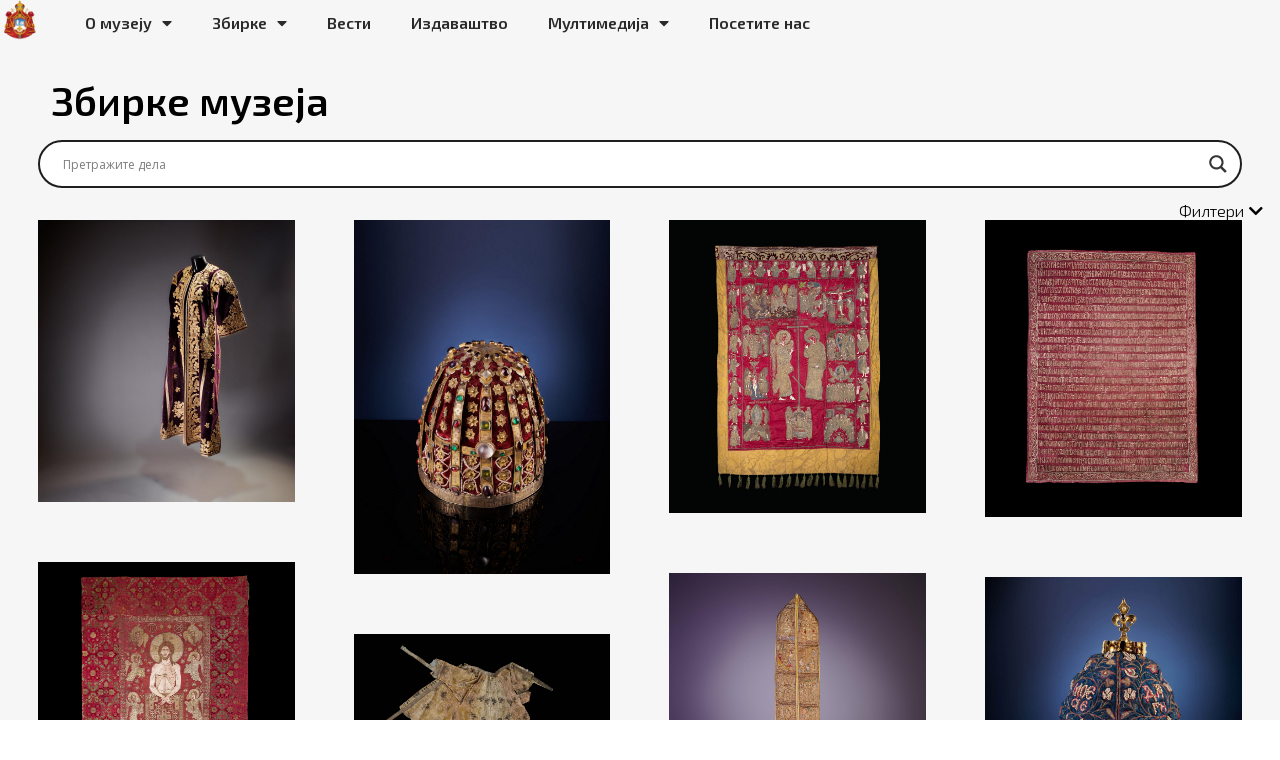

--- FILE ---
content_type: text/html; charset=UTF-8
request_url: https://muzejspc.rs/category/zbirke-muzeja/_zbirka-tekstil/
body_size: 34375
content:
<!doctype html>
<html lang="sr-RS">
<head>
	<meta charset="UTF-8">
	<meta name="viewport" content="width=device-width, initial-scale=1">
	<link rel="profile" href="https://gmpg.org/xfn/11">
	<!-- This page was genereated by the Filter Everything plugin v 1.6.9 - https://filtereverything.pro -->
<title>Збирке музеја Архиве - Музеј СПЦ</title>
<meta name='robots' content='noindex, nofollow' />
<link rel="canonical" href="https://muzejspc.rs/category/zbirke-muzeja/" />
<!-- / Filter Everything plugin -->
<link rel="alternate" type="application/rss+xml" title="Музеј СПЦ &raquo; довод" href="https://muzejspc.rs/feed/" />
<link rel="alternate" type="application/rss+xml" title="Музеј СПЦ &raquo; довод коментара" href="https://muzejspc.rs/comments/feed/" />
<link rel="alternate" type="application/rss+xml" title="Музеј СПЦ &raquo; довод категорије Збирке музеја" href="https://muzejspc.rs/category/zbirke-muzeja/feed/" />
<style id='wp-img-auto-sizes-contain-inline-css'>
img:is([sizes=auto i],[sizes^="auto," i]){contain-intrinsic-size:3000px 1500px}
/*# sourceURL=wp-img-auto-sizes-contain-inline-css */
</style>
<link rel='stylesheet' id='anwp-pg-styles-css' href='https://muzejspc.rs/wp-content/plugins/anwp-post-grid-for-elementor/public/css/styles.min.css?ver=1.3.3' media='all' />
<style id='wp-emoji-styles-inline-css'>

	img.wp-smiley, img.emoji {
		display: inline !important;
		border: none !important;
		box-shadow: none !important;
		height: 1em !important;
		width: 1em !important;
		margin: 0 0.07em !important;
		vertical-align: -0.1em !important;
		background: none !important;
		padding: 0 !important;
	}
/*# sourceURL=wp-emoji-styles-inline-css */
</style>
<link rel='stylesheet' id='wp-block-library-css' href='https://muzejspc.rs/wp-includes/css/dist/block-library/style.min.css?ver=73de8b57524f75e01d803fa382fb3867' media='all' />
<style id='global-styles-inline-css'>
:root{--wp--preset--aspect-ratio--square: 1;--wp--preset--aspect-ratio--4-3: 4/3;--wp--preset--aspect-ratio--3-4: 3/4;--wp--preset--aspect-ratio--3-2: 3/2;--wp--preset--aspect-ratio--2-3: 2/3;--wp--preset--aspect-ratio--16-9: 16/9;--wp--preset--aspect-ratio--9-16: 9/16;--wp--preset--color--black: #000000;--wp--preset--color--cyan-bluish-gray: #abb8c3;--wp--preset--color--white: #ffffff;--wp--preset--color--pale-pink: #f78da7;--wp--preset--color--vivid-red: #cf2e2e;--wp--preset--color--luminous-vivid-orange: #ff6900;--wp--preset--color--luminous-vivid-amber: #fcb900;--wp--preset--color--light-green-cyan: #7bdcb5;--wp--preset--color--vivid-green-cyan: #00d084;--wp--preset--color--pale-cyan-blue: #8ed1fc;--wp--preset--color--vivid-cyan-blue: #0693e3;--wp--preset--color--vivid-purple: #9b51e0;--wp--preset--gradient--vivid-cyan-blue-to-vivid-purple: linear-gradient(135deg,rgb(6,147,227) 0%,rgb(155,81,224) 100%);--wp--preset--gradient--light-green-cyan-to-vivid-green-cyan: linear-gradient(135deg,rgb(122,220,180) 0%,rgb(0,208,130) 100%);--wp--preset--gradient--luminous-vivid-amber-to-luminous-vivid-orange: linear-gradient(135deg,rgb(252,185,0) 0%,rgb(255,105,0) 100%);--wp--preset--gradient--luminous-vivid-orange-to-vivid-red: linear-gradient(135deg,rgb(255,105,0) 0%,rgb(207,46,46) 100%);--wp--preset--gradient--very-light-gray-to-cyan-bluish-gray: linear-gradient(135deg,rgb(238,238,238) 0%,rgb(169,184,195) 100%);--wp--preset--gradient--cool-to-warm-spectrum: linear-gradient(135deg,rgb(74,234,220) 0%,rgb(151,120,209) 20%,rgb(207,42,186) 40%,rgb(238,44,130) 60%,rgb(251,105,98) 80%,rgb(254,248,76) 100%);--wp--preset--gradient--blush-light-purple: linear-gradient(135deg,rgb(255,206,236) 0%,rgb(152,150,240) 100%);--wp--preset--gradient--blush-bordeaux: linear-gradient(135deg,rgb(254,205,165) 0%,rgb(254,45,45) 50%,rgb(107,0,62) 100%);--wp--preset--gradient--luminous-dusk: linear-gradient(135deg,rgb(255,203,112) 0%,rgb(199,81,192) 50%,rgb(65,88,208) 100%);--wp--preset--gradient--pale-ocean: linear-gradient(135deg,rgb(255,245,203) 0%,rgb(182,227,212) 50%,rgb(51,167,181) 100%);--wp--preset--gradient--electric-grass: linear-gradient(135deg,rgb(202,248,128) 0%,rgb(113,206,126) 100%);--wp--preset--gradient--midnight: linear-gradient(135deg,rgb(2,3,129) 0%,rgb(40,116,252) 100%);--wp--preset--font-size--small: 13px;--wp--preset--font-size--medium: 20px;--wp--preset--font-size--large: 36px;--wp--preset--font-size--x-large: 42px;--wp--preset--spacing--20: 0.44rem;--wp--preset--spacing--30: 0.67rem;--wp--preset--spacing--40: 1rem;--wp--preset--spacing--50: 1.5rem;--wp--preset--spacing--60: 2.25rem;--wp--preset--spacing--70: 3.38rem;--wp--preset--spacing--80: 5.06rem;--wp--preset--shadow--natural: 6px 6px 9px rgba(0, 0, 0, 0.2);--wp--preset--shadow--deep: 12px 12px 50px rgba(0, 0, 0, 0.4);--wp--preset--shadow--sharp: 6px 6px 0px rgba(0, 0, 0, 0.2);--wp--preset--shadow--outlined: 6px 6px 0px -3px rgb(255, 255, 255), 6px 6px rgb(0, 0, 0);--wp--preset--shadow--crisp: 6px 6px 0px rgb(0, 0, 0);}:root { --wp--style--global--content-size: 800px;--wp--style--global--wide-size: 1200px; }:where(body) { margin: 0; }.wp-site-blocks > .alignleft { float: left; margin-right: 2em; }.wp-site-blocks > .alignright { float: right; margin-left: 2em; }.wp-site-blocks > .aligncenter { justify-content: center; margin-left: auto; margin-right: auto; }:where(.wp-site-blocks) > * { margin-block-start: 24px; margin-block-end: 0; }:where(.wp-site-blocks) > :first-child { margin-block-start: 0; }:where(.wp-site-blocks) > :last-child { margin-block-end: 0; }:root { --wp--style--block-gap: 24px; }:root :where(.is-layout-flow) > :first-child{margin-block-start: 0;}:root :where(.is-layout-flow) > :last-child{margin-block-end: 0;}:root :where(.is-layout-flow) > *{margin-block-start: 24px;margin-block-end: 0;}:root :where(.is-layout-constrained) > :first-child{margin-block-start: 0;}:root :where(.is-layout-constrained) > :last-child{margin-block-end: 0;}:root :where(.is-layout-constrained) > *{margin-block-start: 24px;margin-block-end: 0;}:root :where(.is-layout-flex){gap: 24px;}:root :where(.is-layout-grid){gap: 24px;}.is-layout-flow > .alignleft{float: left;margin-inline-start: 0;margin-inline-end: 2em;}.is-layout-flow > .alignright{float: right;margin-inline-start: 2em;margin-inline-end: 0;}.is-layout-flow > .aligncenter{margin-left: auto !important;margin-right: auto !important;}.is-layout-constrained > .alignleft{float: left;margin-inline-start: 0;margin-inline-end: 2em;}.is-layout-constrained > .alignright{float: right;margin-inline-start: 2em;margin-inline-end: 0;}.is-layout-constrained > .aligncenter{margin-left: auto !important;margin-right: auto !important;}.is-layout-constrained > :where(:not(.alignleft):not(.alignright):not(.alignfull)){max-width: var(--wp--style--global--content-size);margin-left: auto !important;margin-right: auto !important;}.is-layout-constrained > .alignwide{max-width: var(--wp--style--global--wide-size);}body .is-layout-flex{display: flex;}.is-layout-flex{flex-wrap: wrap;align-items: center;}.is-layout-flex > :is(*, div){margin: 0;}body .is-layout-grid{display: grid;}.is-layout-grid > :is(*, div){margin: 0;}body{padding-top: 0px;padding-right: 0px;padding-bottom: 0px;padding-left: 0px;}a:where(:not(.wp-element-button)){text-decoration: underline;}:root :where(.wp-element-button, .wp-block-button__link){background-color: #32373c;border-width: 0;color: #fff;font-family: inherit;font-size: inherit;font-style: inherit;font-weight: inherit;letter-spacing: inherit;line-height: inherit;padding-top: calc(0.667em + 2px);padding-right: calc(1.333em + 2px);padding-bottom: calc(0.667em + 2px);padding-left: calc(1.333em + 2px);text-decoration: none;text-transform: inherit;}.has-black-color{color: var(--wp--preset--color--black) !important;}.has-cyan-bluish-gray-color{color: var(--wp--preset--color--cyan-bluish-gray) !important;}.has-white-color{color: var(--wp--preset--color--white) !important;}.has-pale-pink-color{color: var(--wp--preset--color--pale-pink) !important;}.has-vivid-red-color{color: var(--wp--preset--color--vivid-red) !important;}.has-luminous-vivid-orange-color{color: var(--wp--preset--color--luminous-vivid-orange) !important;}.has-luminous-vivid-amber-color{color: var(--wp--preset--color--luminous-vivid-amber) !important;}.has-light-green-cyan-color{color: var(--wp--preset--color--light-green-cyan) !important;}.has-vivid-green-cyan-color{color: var(--wp--preset--color--vivid-green-cyan) !important;}.has-pale-cyan-blue-color{color: var(--wp--preset--color--pale-cyan-blue) !important;}.has-vivid-cyan-blue-color{color: var(--wp--preset--color--vivid-cyan-blue) !important;}.has-vivid-purple-color{color: var(--wp--preset--color--vivid-purple) !important;}.has-black-background-color{background-color: var(--wp--preset--color--black) !important;}.has-cyan-bluish-gray-background-color{background-color: var(--wp--preset--color--cyan-bluish-gray) !important;}.has-white-background-color{background-color: var(--wp--preset--color--white) !important;}.has-pale-pink-background-color{background-color: var(--wp--preset--color--pale-pink) !important;}.has-vivid-red-background-color{background-color: var(--wp--preset--color--vivid-red) !important;}.has-luminous-vivid-orange-background-color{background-color: var(--wp--preset--color--luminous-vivid-orange) !important;}.has-luminous-vivid-amber-background-color{background-color: var(--wp--preset--color--luminous-vivid-amber) !important;}.has-light-green-cyan-background-color{background-color: var(--wp--preset--color--light-green-cyan) !important;}.has-vivid-green-cyan-background-color{background-color: var(--wp--preset--color--vivid-green-cyan) !important;}.has-pale-cyan-blue-background-color{background-color: var(--wp--preset--color--pale-cyan-blue) !important;}.has-vivid-cyan-blue-background-color{background-color: var(--wp--preset--color--vivid-cyan-blue) !important;}.has-vivid-purple-background-color{background-color: var(--wp--preset--color--vivid-purple) !important;}.has-black-border-color{border-color: var(--wp--preset--color--black) !important;}.has-cyan-bluish-gray-border-color{border-color: var(--wp--preset--color--cyan-bluish-gray) !important;}.has-white-border-color{border-color: var(--wp--preset--color--white) !important;}.has-pale-pink-border-color{border-color: var(--wp--preset--color--pale-pink) !important;}.has-vivid-red-border-color{border-color: var(--wp--preset--color--vivid-red) !important;}.has-luminous-vivid-orange-border-color{border-color: var(--wp--preset--color--luminous-vivid-orange) !important;}.has-luminous-vivid-amber-border-color{border-color: var(--wp--preset--color--luminous-vivid-amber) !important;}.has-light-green-cyan-border-color{border-color: var(--wp--preset--color--light-green-cyan) !important;}.has-vivid-green-cyan-border-color{border-color: var(--wp--preset--color--vivid-green-cyan) !important;}.has-pale-cyan-blue-border-color{border-color: var(--wp--preset--color--pale-cyan-blue) !important;}.has-vivid-cyan-blue-border-color{border-color: var(--wp--preset--color--vivid-cyan-blue) !important;}.has-vivid-purple-border-color{border-color: var(--wp--preset--color--vivid-purple) !important;}.has-vivid-cyan-blue-to-vivid-purple-gradient-background{background: var(--wp--preset--gradient--vivid-cyan-blue-to-vivid-purple) !important;}.has-light-green-cyan-to-vivid-green-cyan-gradient-background{background: var(--wp--preset--gradient--light-green-cyan-to-vivid-green-cyan) !important;}.has-luminous-vivid-amber-to-luminous-vivid-orange-gradient-background{background: var(--wp--preset--gradient--luminous-vivid-amber-to-luminous-vivid-orange) !important;}.has-luminous-vivid-orange-to-vivid-red-gradient-background{background: var(--wp--preset--gradient--luminous-vivid-orange-to-vivid-red) !important;}.has-very-light-gray-to-cyan-bluish-gray-gradient-background{background: var(--wp--preset--gradient--very-light-gray-to-cyan-bluish-gray) !important;}.has-cool-to-warm-spectrum-gradient-background{background: var(--wp--preset--gradient--cool-to-warm-spectrum) !important;}.has-blush-light-purple-gradient-background{background: var(--wp--preset--gradient--blush-light-purple) !important;}.has-blush-bordeaux-gradient-background{background: var(--wp--preset--gradient--blush-bordeaux) !important;}.has-luminous-dusk-gradient-background{background: var(--wp--preset--gradient--luminous-dusk) !important;}.has-pale-ocean-gradient-background{background: var(--wp--preset--gradient--pale-ocean) !important;}.has-electric-grass-gradient-background{background: var(--wp--preset--gradient--electric-grass) !important;}.has-midnight-gradient-background{background: var(--wp--preset--gradient--midnight) !important;}.has-small-font-size{font-size: var(--wp--preset--font-size--small) !important;}.has-medium-font-size{font-size: var(--wp--preset--font-size--medium) !important;}.has-large-font-size{font-size: var(--wp--preset--font-size--large) !important;}.has-x-large-font-size{font-size: var(--wp--preset--font-size--x-large) !important;}
:root :where(.wp-block-pullquote){font-size: 1.5em;line-height: 1.6;}
/*# sourceURL=global-styles-inline-css */
</style>
<link rel='stylesheet' id='wpa-style-css' href='https://muzejspc.rs/wp-content/plugins/wp-accessibility/css/wpa-style.css?ver=2.2.6' media='all' />
<style id='wpa-style-inline-css'>
:root { --admin-bar-top : 7px; }
/*# sourceURL=wpa-style-inline-css */
</style>
<link rel='stylesheet' id='hello-elementor-css' href='https://muzejspc.rs/wp-content/themes/hello-elementor/style.min.css?ver=3.2.1' media='all' />
<link rel='stylesheet' id='hello-elementor-theme-style-css' href='https://muzejspc.rs/wp-content/themes/hello-elementor/theme.min.css?ver=3.2.1' media='all' />
<link rel='stylesheet' id='hello-elementor-header-footer-css' href='https://muzejspc.rs/wp-content/themes/hello-elementor/header-footer.min.css?ver=3.2.1' media='all' />
<link rel='stylesheet' id='wpdreams-asl-basic-css' href='https://muzejspc.rs/wp-content/plugins/ajax-search-lite/css/style.basic.css?ver=4.13.4' media='all' />
<style id='wpdreams-asl-basic-inline-css'>

					div[id*='ajaxsearchlitesettings'].searchsettings .asl_option_inner label {
						font-size: 0px !important;
						color: rgba(0, 0, 0, 0);
					}
					div[id*='ajaxsearchlitesettings'].searchsettings .asl_option_inner label:after {
						font-size: 11px !important;
						position: absolute;
						top: 0;
						left: 0;
						z-index: 1;
					}
					.asl_w_container {
						width: 100%;
						margin: 0px 0px 0px 0px;
						min-width: 200px;
					}
					div[id*='ajaxsearchlite'].asl_m {
						width: 100%;
					}
					div[id*='ajaxsearchliteres'].wpdreams_asl_results div.resdrg span.highlighted {
						font-weight: bold;
						color: rgba(217, 49, 43, 1);
						background-color: rgba(238, 238, 238, 1);
					}
					div[id*='ajaxsearchliteres'].wpdreams_asl_results .results img.asl_image {
						width: 70px;
						height: 70px;
						object-fit: cover;
					}
					div[id*='ajaxsearchlite'].asl_r .results {
						max-height: none;
					}
					div[id*='ajaxsearchlite'].asl_r {
						position: absolute;
					}
				
						div.asl_r.asl_w.vertical .results .item::after {
							display: block;
							position: absolute;
							bottom: 0;
							content: '';
							height: 1px;
							width: 100%;
							background: #D8D8D8;
						}
						div.asl_r.asl_w.vertical .results .item.asl_last_item::after {
							display: none;
						}
					
/*# sourceURL=wpdreams-asl-basic-inline-css */
</style>
<link rel='stylesheet' id='wpdreams-asl-instance-css' href='https://muzejspc.rs/wp-content/plugins/ajax-search-lite/css/style-curvy-black.css?ver=4.13.4' media='all' />
<link rel='stylesheet' id='elementor-frontend-css' href='https://muzejspc.rs/wp-content/uploads/elementor/css/custom-frontend.min.css?ver=1766348791' media='all' />
<link rel='stylesheet' id='widget-image-css' href='https://muzejspc.rs/wp-content/plugins/elementor/assets/css/widget-image.min.css?ver=3.33.4' media='all' />
<link rel='stylesheet' id='widget-nav-menu-css' href='https://muzejspc.rs/wp-content/uploads/elementor/css/custom-pro-widget-nav-menu.min.css?ver=1766348791' media='all' />
<link rel='stylesheet' id='widget-spacer-css' href='https://muzejspc.rs/wp-content/plugins/elementor/assets/css/widget-spacer.min.css?ver=3.33.4' media='all' />
<link rel='stylesheet' id='widget-icon-list-css' href='https://muzejspc.rs/wp-content/uploads/elementor/css/custom-widget-icon-list.min.css?ver=1766348791' media='all' />
<link rel='stylesheet' id='widget-social-icons-css' href='https://muzejspc.rs/wp-content/plugins/elementor/assets/css/widget-social-icons.min.css?ver=3.33.4' media='all' />
<link rel='stylesheet' id='e-apple-webkit-css' href='https://muzejspc.rs/wp-content/uploads/elementor/css/custom-apple-webkit.min.css?ver=1766348791' media='all' />
<link rel='stylesheet' id='widget-heading-css' href='https://muzejspc.rs/wp-content/plugins/elementor/assets/css/widget-heading.min.css?ver=3.33.4' media='all' />
<link rel='stylesheet' id='widget-toggle-css' href='https://muzejspc.rs/wp-content/uploads/elementor/css/custom-widget-toggle.min.css?ver=1766348791' media='all' />
<link rel='stylesheet' id='widget-posts-css' href='https://muzejspc.rs/wp-content/plugins/elementor-pro/assets/css/widget-posts.min.css?ver=3.26.1' media='all' />
<link rel='stylesheet' id='elementor-icons-css' href='https://muzejspc.rs/wp-content/plugins/elementor/assets/lib/eicons/css/elementor-icons.min.css?ver=5.44.0' media='all' />
<link rel='stylesheet' id='elementor-post-5-css' href='https://muzejspc.rs/wp-content/uploads/elementor/css/post-5.css?ver=1766348791' media='all' />
<link rel='stylesheet' id='elementor-post-1668-css' href='https://muzejspc.rs/wp-content/uploads/elementor/css/post-1668.css?ver=1766348791' media='all' />
<link rel='stylesheet' id='elementor-post-109-css' href='https://muzejspc.rs/wp-content/uploads/elementor/css/post-109.css?ver=1766348791' media='all' />
<link rel='stylesheet' id='elementor-post-361-css' href='https://muzejspc.rs/wp-content/uploads/elementor/css/post-361.css?ver=1766348792' media='all' />
<link rel='stylesheet' id='loftloader-lite-animation-css' href='https://muzejspc.rs/wp-content/plugins/loftloader/assets/css/loftloader.min.css?ver=2024112801' media='all' />
<link rel='stylesheet' id='elementor-gf-exo2-css' href='https://fonts.googleapis.com/css?family=Exo+2:100,100italic,200,200italic,300,300italic,400,400italic,500,500italic,600,600italic,700,700italic,800,800italic,900,900italic&#038;display=auto' media='all' />
<link rel='stylesheet' id='elementor-icons-shared-0-css' href='https://muzejspc.rs/wp-content/plugins/elementor/assets/lib/font-awesome/css/fontawesome.min.css?ver=5.15.3' media='all' />
<link rel='stylesheet' id='elementor-icons-fa-solid-css' href='https://muzejspc.rs/wp-content/plugins/elementor/assets/lib/font-awesome/css/solid.min.css?ver=5.15.3' media='all' />
<link rel='stylesheet' id='elementor-icons-fa-brands-css' href='https://muzejspc.rs/wp-content/plugins/elementor/assets/lib/font-awesome/css/brands.min.css?ver=5.15.3' media='all' />
<link rel='stylesheet' id='wpc-filter-everything-css' href='https://muzejspc.rs/wp-content/plugins/filter-everything-pro/assets/css/filter-everything.min.css?ver=1.6.9' media='all' />
<link rel='stylesheet' id='wpc-filter-everything-custom-css' href='https://muzejspc.rs/wp-content/uploads/cache/filter-everything/2d4593b4131d2839d085d1f6c807bbb5.css?ver=73de8b57524f75e01d803fa382fb3867' media='all' />
<script id="breeze-prefetch-js-extra">
var breeze_prefetch = {"local_url":"https://muzejspc.rs","ignore_remote_prefetch":"1","ignore_list":["wp-admin","wp-login.php"]};
//# sourceURL=breeze-prefetch-js-extra
</script>
<script src="https://muzejspc.rs/wp-content/plugins/breeze/assets/js/js-front-end/breeze-prefetch-links.min.js?ver=2.2.21" id="breeze-prefetch-js"></script>
<script src="https://muzejspc.rs/wp-includes/js/jquery/jquery.min.js?ver=3.7.1" id="jquery-core-js"></script>
<script src="https://muzejspc.rs/wp-includes/js/jquery/jquery-migrate.min.js?ver=3.4.1" id="jquery-migrate-js"></script>
<script id="3d-flip-book-client-locale-loader-js-extra">
var FB3D_CLIENT_LOCALE = {"ajaxurl":"https://muzejspc.rs/wp-admin/admin-ajax.php","dictionary":{"Table of contents":"Table of contents","Close":"Close","Bookmarks":"Bookmarks","Thumbnails":"Thumbnails","Search":"Search","Share":"Share","Facebook":"Facebook","Twitter":"Twitter","Email":"Email","Play":"Play","Previous page":"Previous page","Next page":"Next page","Zoom in":"Zoom in","Zoom out":"Zoom out","Fit view":"Fit view","Auto play":"Auto play","Full screen":"Full screen","More":"More","Smart pan":"Smart pan","Single page":"Single page","Sounds":"Sounds","Stats":"Stats","Print":"Print","Download":"Download","Goto first page":"Goto first page","Goto last page":"Goto last page"},"images":"https://muzejspc.rs/wp-content/plugins/interactive-3d-flipbook-powered-physics-engine/assets/images/","jsData":{"urls":[],"posts":{"ids_mis":[],"ids":[]},"pages":[],"firstPages":[],"bookCtrlProps":[],"bookTemplates":[]},"key":"3d-flip-book","pdfJS":{"pdfJsLib":"https://muzejspc.rs/wp-content/plugins/interactive-3d-flipbook-powered-physics-engine/assets/js/pdf.min.js?ver=4.3.136","pdfJsWorker":"https://muzejspc.rs/wp-content/plugins/interactive-3d-flipbook-powered-physics-engine/assets/js/pdf.worker.js?ver=4.3.136","stablePdfJsLib":"https://muzejspc.rs/wp-content/plugins/interactive-3d-flipbook-powered-physics-engine/assets/js/stable/pdf.min.js?ver=2.5.207","stablePdfJsWorker":"https://muzejspc.rs/wp-content/plugins/interactive-3d-flipbook-powered-physics-engine/assets/js/stable/pdf.worker.js?ver=2.5.207","pdfJsCMapUrl":"https://muzejspc.rs/wp-content/plugins/interactive-3d-flipbook-powered-physics-engine/assets/cmaps/"},"cacheurl":"https://muzejspc.rs/wp-content/uploads/3d-flip-book/cache/","pluginsurl":"https://muzejspc.rs/wp-content/plugins/","pluginurl":"https://muzejspc.rs/wp-content/plugins/interactive-3d-flipbook-powered-physics-engine/","thumbnailSize":{"width":"150","height":"150"},"version":"1.16.17"};
//# sourceURL=3d-flip-book-client-locale-loader-js-extra
</script>
<script src="https://muzejspc.rs/wp-content/plugins/interactive-3d-flipbook-powered-physics-engine/assets/js/client-locale-loader.js?ver=1.16.17" id="3d-flip-book-client-locale-loader-js" async data-wp-strategy="async"></script>
<link rel="https://api.w.org/" href="https://muzejspc.rs/wp-json/" /><link rel="alternate" title="JSON" type="application/json" href="https://muzejspc.rs/wp-json/wp/v2/categories/9" /><link rel="EditURI" type="application/rsd+xml" title="RSD" href="https://muzejspc.rs/xmlrpc.php?rsd" />

<script>readMoreArgs = []</script><script type="text/javascript">
				EXPM_VERSION=3.541;EXPM_AJAX_URL='https://muzejspc.rs/wp-admin/admin-ajax.php';
			function yrmAddEvent(element, eventName, fn) {
				if (element.addEventListener)
					element.addEventListener(eventName, fn, false);
				else if (element.attachEvent)
					element.attachEvent('on' + eventName, fn);
			}
			</script>				<link rel="preconnect" href="https://fonts.gstatic.com" crossorigin />
				<link rel="preload" as="style" href="//fonts.googleapis.com/css?family=Open+Sans&display=swap" />
								<link rel="stylesheet" href="//fonts.googleapis.com/css?family=Open+Sans&display=swap" media="all" />
				<meta name="generator" content="Elementor 3.33.4; features: additional_custom_breakpoints; settings: css_print_method-external, google_font-enabled, font_display-auto">
			<style>
				.e-con.e-parent:nth-of-type(n+4):not(.e-lazyloaded):not(.e-no-lazyload),
				.e-con.e-parent:nth-of-type(n+4):not(.e-lazyloaded):not(.e-no-lazyload) * {
					background-image: none !important;
				}
				@media screen and (max-height: 1024px) {
					.e-con.e-parent:nth-of-type(n+3):not(.e-lazyloaded):not(.e-no-lazyload),
					.e-con.e-parent:nth-of-type(n+3):not(.e-lazyloaded):not(.e-no-lazyload) * {
						background-image: none !important;
					}
				}
				@media screen and (max-height: 640px) {
					.e-con.e-parent:nth-of-type(n+2):not(.e-lazyloaded):not(.e-no-lazyload),
					.e-con.e-parent:nth-of-type(n+2):not(.e-lazyloaded):not(.e-no-lazyload) * {
						background-image: none !important;
					}
				}
			</style>
			<link rel="icon" href="https://muzejspc.rs/wp-content/uploads/2022/06/fav-spc-150x150.png" sizes="32x32" />
<link rel="icon" href="https://muzejspc.rs/wp-content/uploads/2022/06/fav-spc.png" sizes="192x192" />
<link rel="apple-touch-icon" href="https://muzejspc.rs/wp-content/uploads/2022/06/fav-spc.png" />
<meta name="msapplication-TileImage" content="https://muzejspc.rs/wp-content/uploads/2022/06/fav-spc.png" />
<style id="loftloader-lite-custom-bg-color">#loftloader-wrapper .loader-section {
	background: #000000;
}
</style><style id="loftloader-lite-custom-bg-opacity">#loftloader-wrapper .loader-section {
	opacity: 0.95;
}
</style><style id="loftloader-lite-custom-loader">#loftloader-wrapper.pl-imgloading #loader {
	width: 400px;
}
#loftloader-wrapper.pl-imgloading #loader span {
	background-size: cover;
	background-image: url(https://muzejspc.rs/wp-content/uploads/2022/08/preloader-min.png);
}
</style>		<style id="wp-custom-css">
			/* .elementor-posts--thumbnail-top .elementor-post__text {
    background-color: #eeeeee;
    padding: 45px;
} */

.yrm-btn-wrapper span {
    display: block !important;
}


@media only screen and  (min-width: 1025px){
 .istorija-velika-slova {
    font-size:100px;
  } 
}


@media only screen and (min-width: 768px) and (max-width: 1024px){
 .istorija-velika-slova {
    font-size:90px !important;
  } 
}

@media only screen and  (max-width: 767px){
 .istorija-velika-slova {
    font-size:30px;
  } 
}


.riznica-velika-slova{
	font-size:115px;
	font-weight:bold;
}

.elementor-slideshow__footer{
	display:none;
}

.posetite-nas .elementor-image-box-content {
    text-align: left;
}
.heder {
    position: absolute!important;
    width: 100%;
}
.heder-crni{
	position: absolute;
  width: 100%;
}

.heder .elementor-nav-menu--main .elementor-item{
     text-shadow: 0px 0px 10px rgb(0 0 0 / 30%);
}




/*Animacija mis*/
.@-webkit-keyframes ani-mouse {
	0% {
	opacity: 1;
	top: 29%;
	}
	15% {
	opacity: 1;
	top: 50%;
	}
	50% {
	opacity: 0;
	top: 50%;
	}
	100% {
	opacity: 0;
	top: 29%;
	}
}
@-moz-keyframes ani-mouse {
	0% {
	opacity: 1;
	top: 29%;
	}
	15% {
	opacity: 1;
	top: 50%;
	}
	50% {
	opacity: 0;
	top: 50%;
	}
	100% {
	opacity: 0;
	top: 29%;
	}
}
@keyframes ani-mouse {
	0% {
	opacity: 1;
	top: 29%;
	}
	15% {
	opacity: 1;
	top: 50%;
	}
	50% {
	opacity: 0;
	top: 50%;
	}
	100% {
	opacity: 0;
	top: 29%;
	}
}
 .scroll-btn {
	display: block;
	position: absolute;
	left: 0;
	right: 0;
	text-align: center;
}
.scroll-btn > * {
	display: inline-block;
	line-height: 18px;
	font-size: 13px;
	font-weight: normal;
	color: #7f8c8d;
	color: #ffffff;
	font-family: "proxima-nova", "Helvetica Neue", Helvetica, Arial, sans-serif;
	letter-spacing: 2px;
}
.scroll-btn > *:hover,
.scroll-btn > *:focus,
.scroll-btn > *.active {
	color: #ffffff;
}
.scroll-btn > *:hover,
.scroll-btn > *:focus,
.scroll-btn > *:active,
.scroll-btn > *.active {
	opacity: 0.8;
	filter: alpha(opacity=80);
}
.scroll-btn .mouse {
	position: relative;
	display: block;
	width: 50px;
	height: 80px;
	bottom: 50px;
	margin: 0 auto 20px;
	-webkit-box-sizing: border-box;
	-moz-box-sizing: border-box;
	box-sizing: border-box;
	border: 3px solid white;
	border-radius: 23px;
}
.scroll-btn .mouse > * {
	position: absolute;
	display: block;
	top: 29%;
	left: 50%;
	width: 8px;
	height: 8px;
	margin: -4px 0 0 -4px;
	background: white;
	border-radius: 50%;
	-webkit-animation: ani-mouse 2.5s linear infinite;
	-moz-animation: ani-mouse 2.5s linear infinite;
	animation: ani-mouse 2.5s linear infinite;
}

/*Animacija mis kraj*/

/*Istorija muzeja - timeline*/
.twae-timeline-centered .twae-timeline-entry.twae-left-aligned .twae-timeline-entry-inner {
    margin-right: -11px !important;
}
.twae-timeline-centered .twae-timeline-entry .twae-timeline-entry-inner {
    margin-left: -15px !important;
}
.twae-timeline-centered .twae-timeline-entry .twae-timeline-entry-inner .twae-icon {
    width: 25px !important;
    height: 25px !important;
}
.twae-timeline-centered.twae-timeline-sm .twae-timeline-entry .twae-timeline-entry-inner .twae-data-container {
    padding: 30px 0.85em !important;
}
/*Istorija muzeja - timeline kraj*/

/*Animacija za navigaciju*/
/*.elementor-nav-menu li::before{
  content: "";
  position: absolute;
  top: 15px;
  left: 0;
  width: 80%;
  height:40%;
  background-color: #ffb72d;
	border-top-right-radius: 30px 15px;
	border-bottom-right-radius: 5px 15px;
	border-top-left-radius: 15px 30px;
	border-bottom-left-radius: 30px 15px;
  transition: all 1s;
		 z-index: -1;
  transform: translateX(-101%);
}

.elementor-nav-menu li:hover::before {
  transform: translateX(10%);
}
 .elementor-nav-menu li{
	overflow: hidden;
} */
/*Animacija za navigaciju kraj*/

/*Riznice box-ovi*/
@media only screen and (min-width: 600px) {
.gtxw{
	display:none;
}
.gtx:hover .gtxw{
	display:block;
}
}
@media only screen and (max-width: 600px) {
	.gtx:hover {
		transition: none !important;
    transform: none !important;
    box-shadow: none !important;
	}
	.gtx .elementor-background-overlay{
		background-color: #000000;
    opacity: 0.5;
	}
	.gtx{
		margin-bottom:20px;
	}
}
/*Riznice box-ovi kraj*/


.izdavastvo-tabela-sivo{
	background-color:#ccc;
}
.izdavastvo-preporucena-izdanja .elementor-post__text{
	padding:0 !important;
}

.zbirke_vidljiv-nevidljiv-text{
	font-size:12px;
}

.zbirka_filters {
	margin-bottom: unset!important;
	font-size: 12px
}

.zbirka_filters p {
	margin-bottom: unset;
}

/*filteri*/
@media only screen and (min-width: 550px) {
	.wpc-filters-section {
		float: left;
		width: 25%;
	}
}


.flitracija_harmonika .elementor-tab-content,
.flitracija_harmonika .elementor-tab-title {
	border: none!important;
}

.flitracija_harmonika .elementor-toggle-title,
.flitracija_harmonika .elementor-toggle-icon{
	float: right!important;
	color: black!important;
}

.flitracija_harmonika .elementor-toggle-title {
	padding-right: 5px;
}

.flitracija_harmonika .elementor-toggle-title {
	font-weight: 300!important;
}

.flitracija_harmonika .wpc-filter-title,
.filtracija_mob .wpc-filter-title {
	font-weight: 600;
	color: black;
}

.flitracija_harmonika .wpc-term-item-content-wrapper a,
.filtracija_mob .wpc-term-item-content-wrapper a {
	color: gray;
}

.twae-left-aligned .twae-data-container {
	text-align:right;
}

/* .page-id-9 .swiper-container-autoheight{
	height:50vh;
} */

@media only screen and  (max-width: 767px){
.category-13 .swiper-container-autoheight, 
.category-13 .swiper-container-autoheight .swiper-slide,
.category-8 .swiper-container-autoheight, 
.category-8 .swiper-container-autoheight .swiper-slide{
    height:80vh!important;
  } 
}
.category-13 .swiper-container-autoheight, 
.category-13 .swiper-container-autoheight .swiper-slide,
.category-8 .swiper-container-autoheight, 
.category-8 .swiper-container-autoheight .swiper-slide{
	height:90vh;
}

.elementor-147 .elementor-element.elementor-element-c08fedd > .elementor-container {
    max-height: 90vh;
}



.elementor-147 .elementor-element.elementor-element-d6e8163 .anwp-pg-post-teaser__title{
	padding:0 5%;
}
.anwp-pg-wrap .anwp-pg-icon--s28 {
    width: 80px;
    height: 60px;
}
.page-id-9 .swiper-wrapper .mt-2{
	display:none;
}
.zakucana_visina{
	height:80vh;
}

.zakucana_visina img {
    object-fit: contain;
    max-height: 50vh;
}
/* 
-------------------------------- */

/* .hederr{
	position:absolute;
	width:100%;
} */


@media only screen and  (min-width: 1025px){
 .riznica-velika-slova {
    font-size:100px;
  } 
}


@media only screen and (min-width: 768px) and (max-width: 1024px){
 .riznica-velika-slova{
    font-size:90px !important;
  } 
}

@media only screen and  (max-width: 767px){
 .riznica-velika-slova {
    font-size:45px;
  } 
}

@media only screen and  (min-width: 1025px){
 .riznica-velika-slova {
    font-size:100px;
  } 
}


@media only screen and (min-width: 768px) and (max-width: 1024px){
 .riznica-velika-slova{
    font-size:90px !important;
  } 
}

@media only screen and  (max-width: 767px){
 .riznica-velika-slova {
    font-size:45px;
  } 
}



@media only screen and  (max-width: 767px){
 .elementor-page-147 .anwp-pg-wrap .anwp-pg-post-teaser__thumbnail{
    height:80vh;
  } 
}
.body{
	overflow-x:hidden !important;
}

@media only screen and  (max-width: 767px){
 .yrm-btn-wrapper span{
    margin:auto;
  } 
}

.yrm-btn-wrapper span{
	padding:20px;
}

@media only screen and (max-width: 767px){
.elementor-147 .elementor-element.elementor-element-aa7834b .elementor-post__text {
    
    padding: 5%!important;
}
}
.elementor-1138 .elementor-element.elementor-element-6c7fa0b .elementor-button{
	margin-bottom:5%;
}

/*Stranica vesti slajder*/
@media only screen and (min-width: 900px){
.category-vesti .anwp-pg-wrap .anwp-pg-height-500 {
    height: 90vh !important;
	
}
	
	.category-izlozbe .anwp-pg-wrap .anwp-pg-height-500 {
    height: 90vh !important;
}
	
	.yrm-cntent-1{
		color:#333;
	}
	
	.bg_img_single_post{
	background-position:center-center !important;
		;
	}
	
.swiper-slide-active .anwp-pg-wrap .anwp-pg-post-teaser--layout-d .anwp-pg-post-teaser__thumbnail-img {
height:50vh !important;
	}
@media screen and (max-device-width:600px), screen and (max-width:767px) {
	.elementor-heading-title .elementor-size-default{
		font-size:25px !important;
	}
	/*izlozbe slider hight*/
	
.category-izlozbe .anwp-pg-wrap .anwp-pg-height-500 {
    height: 90vh !important;
}

	
	
	
	
	.anwp-pg-post-teaser__content{
		display: none !important;
	}
/* 	@media only screen and (max-width: 767px){
	.swiper-container-autoheight, .swiper-container-autoheight .swiper-slide {
    height: auto !important;
	}
} */		</style>
		</head>
<body class="archive category category-zbirke-muzeja category-9 wp-custom-logo wp-embed-responsive wp-theme-hello-elementor theme--hello-elementor wpc_show_open_close_button elementor-page-361 loftloader-lite-enabled elementor-default elementor-template-full-width elementor-kit-5"><div id="loftloader-wrapper" class="pl-imgloading" data-show-close-time="15000" data-max-load-time="20000"><div class="loader-section section-fade"></div><div class="loader-inner"><div id="loader"><div class="imgloading-container"><span style="background-image: url(https://muzejspc.rs/wp-content/uploads/2022/08/preloader-min.png);"></span></div><img width="400" height="542" data-no-lazy="1" class="skip-lazy" alt="loader image" src="https://muzejspc.rs/wp-content/uploads/2022/08/preloader-min.png"></div></div><div class="loader-close-button" style="display: none;"><span class="screen-reader-text">Close</span></div></div>


<a class="skip-link screen-reader-text" href="#content">Скочите на садржај</a>

		<div data-elementor-type="header" data-elementor-id="1668" class="elementor elementor-1668 elementor-location-header" data-elementor-post-type="elementor_library">
			<div class="elementor-element elementor-element-3179444 heder-crni e-flex e-con-boxed e-con e-parent" data-id="3179444" data-element_type="container" data-settings="{&quot;background_background&quot;:&quot;classic&quot;}">
					<div class="e-con-inner">
		<div class="elementor-element elementor-element-4143254 e-con-full e-flex e-con e-child" data-id="4143254" data-element_type="container">
				<div class="elementor-element elementor-element-53c38c4 elementor-widget__width-auto elementor-widget elementor-widget-theme-site-logo elementor-widget-image" data-id="53c38c4" data-element_type="widget" data-widget_type="theme-site-logo.default">
				<div class="elementor-widget-container">
											<a href="https://muzejspc.rs">
			<img width="200" height="200" src="https://muzejspc.rs/wp-content/uploads/2022/06/fav-spc.png" class="attachment-full size-full wp-image-21" alt="" srcset="https://muzejspc.rs/wp-content/uploads/2022/06/fav-spc.png 200w, https://muzejspc.rs/wp-content/uploads/2022/06/fav-spc-150x150.png 150w" sizes="(max-width: 200px) 100vw, 200px" />				</a>
											</div>
				</div>
				<div class="elementor-element elementor-element-de03a39 elementor-widget__width-auto elementor-nav-menu__align-center elementor-nav-menu--stretch elementor-nav-menu--dropdown-tablet elementor-nav-menu__text-align-aside elementor-nav-menu--toggle elementor-nav-menu--burger elementor-widget elementor-widget-nav-menu" data-id="de03a39" data-element_type="widget" data-settings="{&quot;full_width&quot;:&quot;stretch&quot;,&quot;layout&quot;:&quot;horizontal&quot;,&quot;submenu_icon&quot;:{&quot;value&quot;:&quot;&lt;i class=\&quot;fas fa-caret-down\&quot;&gt;&lt;\/i&gt;&quot;,&quot;library&quot;:&quot;fa-solid&quot;},&quot;toggle&quot;:&quot;burger&quot;}" role="" data-widget_type="nav-menu.default">
				<div class="elementor-widget-container">
								<nav aria-label="Изборник" class="elementor-nav-menu--main elementor-nav-menu__container elementor-nav-menu--layout-horizontal e--pointer-none">
				<ul id="menu-1-de03a39" class="elementor-nav-menu"><li class="menu-item menu-item-type-custom menu-item-object-custom menu-item-has-children menu-item-574"><a class="elementor-item">О музеју</a>
<ul class="sub-menu elementor-nav-menu--dropdown">
	<li class="menu-item menu-item-type-post_type menu-item-object-page menu-item-194"><a href="https://muzejspc.rs/o-muzeju/delatnost/" class="elementor-sub-item">Делатност</a></li>
	<li class="menu-item menu-item-type-post_type menu-item-object-page menu-item-196"><a href="https://muzejspc.rs/o-muzeju/istorija/" class="elementor-sub-item">Историја</a></li>
	<li class="menu-item menu-item-type-post_type menu-item-object-page menu-item-197"><a href="https://muzejspc.rs/o-muzeju/upravnici/" class="elementor-sub-item">Управници</a></li>
	<li class="menu-item menu-item-type-post_type menu-item-object-page menu-item-195"><a href="https://muzejspc.rs/o-muzeju/zaposleni/" class="elementor-sub-item">Запослени</a></li>
</ul>
</li>
<li class="menu-item menu-item-type-custom menu-item-object-custom current-menu-ancestor current-menu-parent menu-item-has-children menu-item-1514"><a class="elementor-item">Збирке</a>
<ul class="sub-menu elementor-nav-menu--dropdown">
	<li class="menu-item menu-item-type-taxonomy menu-item-object-category current-menu-item menu-item-364"><a href="https://muzejspc.rs/category/zbirke-muzeja/" aria-current="page" class="elementor-sub-item elementor-item-active">Збирке Музеја</a></li>
	<li class="menu-item menu-item-type-post_type menu-item-object-page menu-item-has-children menu-item-188"><a href="https://muzejspc.rs/zbirke/manastirske-riznice/" class="elementor-sub-item">Манастирске ризнице</a>
	<ul class="sub-menu elementor-nav-menu--dropdown">
		<li class="menu-item menu-item-type-post_type menu-item-object-page menu-item-190"><a href="https://muzejspc.rs/zbirke/manastirske-riznice/manastir-decani/" class="elementor-sub-item">Манастир Дечани</a></li>
		<li class="menu-item menu-item-type-post_type menu-item-object-page menu-item-191"><a href="https://muzejspc.rs/zbirke/manastirske-riznice/manastir-krka/" class="elementor-sub-item">Манастир Крка</a></li>
	</ul>
</li>
</ul>
</li>
<li class="menu-item menu-item-type-taxonomy menu-item-object-category menu-item-209"><a href="https://muzejspc.rs/category/vesti/" class="elementor-item">Вести</a></li>
<li class="menu-item menu-item-type-taxonomy menu-item-object-category menu-item-218"><a href="https://muzejspc.rs/category/publikacije-i-izdavastvo/" class="elementor-item">Издаваштво</a></li>
<li class="menu-item menu-item-type-custom menu-item-object-custom menu-item-has-children menu-item-1966"><a class="elementor-item">Мултимедија</a>
<ul class="sub-menu elementor-nav-menu--dropdown">
	<li class="menu-item menu-item-type-post_type menu-item-object-page menu-item-192"><a href="https://muzejspc.rs/multimedija/3d-modeli-predmeta/" class="elementor-sub-item">3Д Модели предмета</a></li>
	<li class="menu-item menu-item-type-taxonomy menu-item-object-category menu-item-1630"><a href="https://muzejspc.rs/category/freskoslikarstvo/" class="elementor-sub-item">Фрескосликарство</a></li>
</ul>
</li>
<li class="menu-item menu-item-type-post_type menu-item-object-page menu-item-42"><a href="https://muzejspc.rs/posetite-nas/" class="elementor-item">Посетите нас</a></li>
</ul>			</nav>
					<div class="elementor-menu-toggle" role="button" tabindex="0" aria-label="Menu Toggle" aria-expanded="false">
			<i aria-hidden="true" role="presentation" class="elementor-menu-toggle__icon--open eicon-menu-bar"></i><i aria-hidden="true" role="presentation" class="elementor-menu-toggle__icon--close eicon-close"></i>		</div>
					<nav class="elementor-nav-menu--dropdown elementor-nav-menu__container" aria-hidden="true">
				<ul id="menu-2-de03a39" class="elementor-nav-menu"><li class="menu-item menu-item-type-custom menu-item-object-custom menu-item-has-children menu-item-574"><a class="elementor-item" tabindex="-1">О музеју</a>
<ul class="sub-menu elementor-nav-menu--dropdown">
	<li class="menu-item menu-item-type-post_type menu-item-object-page menu-item-194"><a href="https://muzejspc.rs/o-muzeju/delatnost/" class="elementor-sub-item" tabindex="-1">Делатност</a></li>
	<li class="menu-item menu-item-type-post_type menu-item-object-page menu-item-196"><a href="https://muzejspc.rs/o-muzeju/istorija/" class="elementor-sub-item" tabindex="-1">Историја</a></li>
	<li class="menu-item menu-item-type-post_type menu-item-object-page menu-item-197"><a href="https://muzejspc.rs/o-muzeju/upravnici/" class="elementor-sub-item" tabindex="-1">Управници</a></li>
	<li class="menu-item menu-item-type-post_type menu-item-object-page menu-item-195"><a href="https://muzejspc.rs/o-muzeju/zaposleni/" class="elementor-sub-item" tabindex="-1">Запослени</a></li>
</ul>
</li>
<li class="menu-item menu-item-type-custom menu-item-object-custom current-menu-ancestor current-menu-parent menu-item-has-children menu-item-1514"><a class="elementor-item" tabindex="-1">Збирке</a>
<ul class="sub-menu elementor-nav-menu--dropdown">
	<li class="menu-item menu-item-type-taxonomy menu-item-object-category current-menu-item menu-item-364"><a href="https://muzejspc.rs/category/zbirke-muzeja/" aria-current="page" class="elementor-sub-item elementor-item-active" tabindex="-1">Збирке Музеја</a></li>
	<li class="menu-item menu-item-type-post_type menu-item-object-page menu-item-has-children menu-item-188"><a href="https://muzejspc.rs/zbirke/manastirske-riznice/" class="elementor-sub-item" tabindex="-1">Манастирске ризнице</a>
	<ul class="sub-menu elementor-nav-menu--dropdown">
		<li class="menu-item menu-item-type-post_type menu-item-object-page menu-item-190"><a href="https://muzejspc.rs/zbirke/manastirske-riznice/manastir-decani/" class="elementor-sub-item" tabindex="-1">Манастир Дечани</a></li>
		<li class="menu-item menu-item-type-post_type menu-item-object-page menu-item-191"><a href="https://muzejspc.rs/zbirke/manastirske-riznice/manastir-krka/" class="elementor-sub-item" tabindex="-1">Манастир Крка</a></li>
	</ul>
</li>
</ul>
</li>
<li class="menu-item menu-item-type-taxonomy menu-item-object-category menu-item-209"><a href="https://muzejspc.rs/category/vesti/" class="elementor-item" tabindex="-1">Вести</a></li>
<li class="menu-item menu-item-type-taxonomy menu-item-object-category menu-item-218"><a href="https://muzejspc.rs/category/publikacije-i-izdavastvo/" class="elementor-item" tabindex="-1">Издаваштво</a></li>
<li class="menu-item menu-item-type-custom menu-item-object-custom menu-item-has-children menu-item-1966"><a class="elementor-item" tabindex="-1">Мултимедија</a>
<ul class="sub-menu elementor-nav-menu--dropdown">
	<li class="menu-item menu-item-type-post_type menu-item-object-page menu-item-192"><a href="https://muzejspc.rs/multimedija/3d-modeli-predmeta/" class="elementor-sub-item" tabindex="-1">3Д Модели предмета</a></li>
	<li class="menu-item menu-item-type-taxonomy menu-item-object-category menu-item-1630"><a href="https://muzejspc.rs/category/freskoslikarstvo/" class="elementor-sub-item" tabindex="-1">Фрескосликарство</a></li>
</ul>
</li>
<li class="menu-item menu-item-type-post_type menu-item-object-page menu-item-42"><a href="https://muzejspc.rs/posetite-nas/" class="elementor-item" tabindex="-1">Посетите нас</a></li>
</ul>			</nav>
						</div>
				</div>
				</div>
		<div class="elementor-element elementor-element-5aff09a e-con-full e-flex e-con e-child" data-id="5aff09a" data-element_type="container">
				<div class="elementor-element elementor-element-72f43de elementor-hidden-desktop elementor-hidden-tablet elementor-hidden-mobile elementor-widget elementor-widget-text-editor" data-id="72f43de" data-element_type="widget" data-widget_type="text-editor.default">
				<div class="elementor-widget-container">
									<p>СР | EN</p>								</div>
				</div>
				</div>
					</div>
				</div>
				</div>
				<div data-elementor-type="archive" data-elementor-id="361" class="elementor elementor-361 elementor-location-archive" data-elementor-post-type="elementor_library">
			<div class="elementor-element elementor-element-3ce43db e-flex e-con-boxed e-con e-parent" data-id="3ce43db" data-element_type="container" data-settings="{&quot;background_background&quot;:&quot;classic&quot;}">
					<div class="e-con-inner">
		<div class="elementor-element elementor-element-f2185cf e-con-full e-flex e-con e-child" data-id="f2185cf" data-element_type="container">
				<div class="elementor-element elementor-element-cbdae60 elementor-widget elementor-widget-heading" data-id="cbdae60" data-element_type="widget" data-widget_type="heading.default">
				<div class="elementor-widget-container">
					<h1 class="elementor-heading-title elementor-size-default">Збирке музеја</h1>				</div>
				</div>
				<div class="elementor-element elementor-element-503e40d elementor-widget elementor-widget-spacer" data-id="503e40d" data-element_type="widget" data-widget_type="spacer.default">
				<div class="elementor-widget-container">
							<div class="elementor-spacer">
			<div class="elementor-spacer-inner"></div>
		</div>
						</div>
				</div>
				<div class="elementor-element elementor-element-8c992a2 elementor-widget elementor-widget-shortcode" data-id="8c992a2" data-element_type="widget" data-widget_type="shortcode.default">
				<div class="elementor-widget-container">
							<div class="elementor-shortcode"><div class="asl_w_container asl_w_container_1" data-id="1" data-instance="1">
	<div id='ajaxsearchlite1'
		data-id="1"
		data-instance="1"
		class="asl_w asl_m asl_m_1 asl_m_1_1">
		<div class="probox">

	
	<div class='prosettings' style='display:none;' data-opened=0>
				<div class='innericon'>
			<svg version="1.1" xmlns="http://www.w3.org/2000/svg" xmlns:xlink="http://www.w3.org/1999/xlink" x="0px" y="0px" width="22" height="22" viewBox="0 0 512 512" enable-background="new 0 0 512 512" xml:space="preserve">
					<polygon transform = "rotate(90 256 256)" points="142.332,104.886 197.48,50 402.5,256 197.48,462 142.332,407.113 292.727,256 "/>
				</svg>
		</div>
	</div>

	
	
	<div class='proinput'>
		<form role="search" action='#' autocomplete="off"
				aria-label="Search form">
			<input aria-label="Search input"
					type='search' class='orig'
					tabindex="0"
					name='phrase'
					placeholder='Претражите дела'
					value=''
					autocomplete="off"/>
			<input aria-label="Search autocomplete"
					type='text'
					class='autocomplete'
					tabindex="-1"
					name='phrase'
					value=''
					autocomplete="off" disabled/>
			<input type='submit' value="Start search" style='width:0; height: 0; visibility: hidden;'>
		</form>
	</div>

	
	
	<button class='promagnifier' tabindex="0" aria-label="Search magnifier">
				<span class='innericon' style="display:block;">
			<svg version="1.1" xmlns="http://www.w3.org/2000/svg" xmlns:xlink="http://www.w3.org/1999/xlink" x="0px" y="0px" width="22" height="22" viewBox="0 0 512 512" enable-background="new 0 0 512 512" xml:space="preserve">
					<path d="M460.355,421.59L353.844,315.078c20.041-27.553,31.885-61.437,31.885-98.037
						C385.729,124.934,310.793,50,218.686,50C126.58,50,51.645,124.934,51.645,217.041c0,92.106,74.936,167.041,167.041,167.041
						c34.912,0,67.352-10.773,94.184-29.158L419.945,462L460.355,421.59z M100.631,217.041c0-65.096,52.959-118.056,118.055-118.056
						c65.098,0,118.057,52.959,118.057,118.056c0,65.096-52.959,118.056-118.057,118.056C153.59,335.097,100.631,282.137,100.631,217.041
						z"/>
				</svg>
		</span>
	</button>

	
	
	<div class='proloading'>

		<div class="asl_loader"><div class="asl_loader-inner asl_simple-circle"></div></div>

			</div>

			<div class='proclose'>
			<svg version="1.1" xmlns="http://www.w3.org/2000/svg" xmlns:xlink="http://www.w3.org/1999/xlink" x="0px"
				y="0px"
				width="12" height="12" viewBox="0 0 512 512" enable-background="new 0 0 512 512"
				xml:space="preserve">
				<polygon points="438.393,374.595 319.757,255.977 438.378,137.348 374.595,73.607 255.995,192.225 137.375,73.622 73.607,137.352 192.246,255.983 73.622,374.625 137.352,438.393 256.002,319.734 374.652,438.378 "/>
			</svg>
		</div>
	
	
</div>	</div>
	<div class='asl_data_container' style="display:none !important;">
		<div class="asl_init_data wpdreams_asl_data_ct"
	style="display:none !important;"
	id="asl_init_id_1"
	data-asl-id="1"
	data-asl-instance="1"
	data-settings="{&quot;homeurl&quot;:&quot;https:\/\/muzejspc.rs\/&quot;,&quot;resultstype&quot;:&quot;vertical&quot;,&quot;resultsposition&quot;:&quot;hover&quot;,&quot;itemscount&quot;:4,&quot;charcount&quot;:0,&quot;highlight&quot;:false,&quot;highlightWholewords&quot;:true,&quot;singleHighlight&quot;:false,&quot;scrollToResults&quot;:{&quot;enabled&quot;:false,&quot;offset&quot;:0},&quot;resultareaclickable&quot;:1,&quot;autocomplete&quot;:{&quot;enabled&quot;:false,&quot;lang&quot;:&quot;sr&quot;,&quot;trigger_charcount&quot;:0},&quot;mobile&quot;:{&quot;menu_selector&quot;:&quot;#menu-toggle&quot;},&quot;trigger&quot;:{&quot;click&quot;:&quot;results_page&quot;,&quot;click_location&quot;:&quot;same&quot;,&quot;update_href&quot;:false,&quot;return&quot;:&quot;results_page&quot;,&quot;return_location&quot;:&quot;same&quot;,&quot;facet&quot;:true,&quot;type&quot;:true,&quot;redirect_url&quot;:&quot;?s={phrase}&quot;,&quot;delay&quot;:300},&quot;animations&quot;:{&quot;pc&quot;:{&quot;settings&quot;:{&quot;anim&quot;:&quot;fadedrop&quot;,&quot;dur&quot;:300},&quot;results&quot;:{&quot;anim&quot;:&quot;fadedrop&quot;,&quot;dur&quot;:300},&quot;items&quot;:&quot;voidanim&quot;},&quot;mob&quot;:{&quot;settings&quot;:{&quot;anim&quot;:&quot;fadedrop&quot;,&quot;dur&quot;:300},&quot;results&quot;:{&quot;anim&quot;:&quot;fadedrop&quot;,&quot;dur&quot;:300},&quot;items&quot;:&quot;voidanim&quot;}},&quot;autop&quot;:{&quot;state&quot;:true,&quot;phrase&quot;:&quot;&quot;,&quot;count&quot;:&quot;1&quot;},&quot;resPage&quot;:{&quot;useAjax&quot;:false,&quot;selector&quot;:&quot;#main&quot;,&quot;trigger_type&quot;:true,&quot;trigger_facet&quot;:true,&quot;trigger_magnifier&quot;:false,&quot;trigger_return&quot;:false},&quot;resultsSnapTo&quot;:&quot;left&quot;,&quot;results&quot;:{&quot;width&quot;:&quot;auto&quot;,&quot;width_tablet&quot;:&quot;auto&quot;,&quot;width_phone&quot;:&quot;auto&quot;},&quot;settingsimagepos&quot;:&quot;right&quot;,&quot;closeOnDocClick&quot;:true,&quot;overridewpdefault&quot;:false,&quot;override_method&quot;:&quot;get&quot;}"></div>
	<div id="asl_hidden_data">
		<svg style="position:absolute" height="0" width="0">
			<filter id="aslblur">
				<feGaussianBlur in="SourceGraphic" stdDeviation="4"/>
			</filter>
		</svg>
		<svg style="position:absolute" height="0" width="0">
			<filter id="no_aslblur"></filter>
		</svg>
	</div>
	</div>

	<div id='ajaxsearchliteres1'
	class='vertical wpdreams_asl_results asl_w asl_r asl_r_1 asl_r_1_1'>

	
	<div class="results">

		
		<div class="resdrg">
		</div>

		
	</div>

	
	
</div>

	<div id='__original__ajaxsearchlitesettings1'
		data-id="1"
		class="searchsettings wpdreams_asl_settings asl_w asl_s asl_s_1">
		<form name='options'
		aria-label="Search settings form"
		autocomplete = 'off'>

	
	
	<input type="hidden" name="filters_changed" style="display:none;" value="0">
	<input type="hidden" name="filters_initial" style="display:none;" value="1">

	<div class="asl_option_inner hiddend">
		<input type='hidden' name='qtranslate_lang' id='qtranslate_lang'
				value='0'/>
	</div>

	
	
	<fieldset class="asl_sett_scroll">
		<legend style="display: none;">Generic selectors</legend>
		<div class="asl_option" tabindex="0">
			<div class="asl_option_inner">
				<input type="checkbox" value="exact"
						aria-label="Exact matches only"
						name="asl_gen[]" />
				<div class="asl_option_checkbox"></div>
			</div>
			<div class="asl_option_label">
				Exact matches only			</div>
		</div>
		<div class="asl_option" tabindex="0">
			<div class="asl_option_inner">
				<input type="checkbox" value="title"
						aria-label="Search in title"
						name="asl_gen[]"  checked="checked"/>
				<div class="asl_option_checkbox"></div>
			</div>
			<div class="asl_option_label">
				Search in title			</div>
		</div>
		<div class="asl_option" tabindex="0">
			<div class="asl_option_inner">
				<input type="checkbox" value="content"
						aria-label="Search in content"
						name="asl_gen[]"  checked="checked"/>
				<div class="asl_option_checkbox"></div>
			</div>
			<div class="asl_option_label">
				Search in content			</div>
		</div>
		<div class="asl_option_inner hiddend">
			<input type="checkbox" value="excerpt"
					aria-label="Search in excerpt"
					name="asl_gen[]"  checked="checked"/>
			<div class="asl_option_checkbox"></div>
		</div>
	</fieldset>
	<fieldset class="asl_sett_scroll">
		<legend style="display: none;">Post Type Selectors</legend>
					<div class="asl_option" tabindex="0">
				<div class="asl_option_inner">
					<input type="checkbox" value="post"
							aria-label="post"
							name="customset[]" checked="checked"/>
					<div class="asl_option_checkbox"></div>
				</div>
				<div class="asl_option_label">
					post				</div>
			</div>
				</fieldset>
	</form>
	</div>
</div>
</div>
						</div>
				</div>
				<div class="elementor-element elementor-element-7c26a54 flitracija_harmonika elementor-hidden-mobile elementor-widget elementor-widget-toggle" data-id="7c26a54" data-element_type="widget" data-widget_type="toggle.default">
				<div class="elementor-widget-container">
							<div class="elementor-toggle">
							<div class="elementor-toggle-item">
					<div id="elementor-tab-title-1301" class="elementor-tab-title" data-tab="1" role="button" aria-controls="elementor-tab-content-1301" aria-expanded="false">
												<span class="elementor-toggle-icon elementor-toggle-icon-left" aria-hidden="true">
															<span class="elementor-toggle-icon-closed"><i class="fas fa-chevron-down"></i></span>
								<span class="elementor-toggle-icon-opened"><i class="elementor-toggle-icon-opened fas fa-chevron-up"></i></span>
													</span>
												<a class="elementor-toggle-title" tabindex="0">Филтери</a>
					</div>

					<div id="elementor-tab-content-1301" class="elementor-tab-content elementor-clearfix" data-tab="1" role="region" aria-labelledby="elementor-tab-title-1301"><div class="widget widget_wpc_filters_widget"><div class="wpc-filters-widget-main-wrapper wpc-filter-set-1259" data-set="1259">
<div class="wpc-filters-open-button-container wpc-open-button-1259">
    <a class="wpc-open-close-filters-button" href="javascript:void(0);" data-wid="1259"><span class="wpc-button-inner">    <span class="wpc-icon-html-wrapper">
    <span class="wpc-icon-line-1"></span>
    <span class="wpc-icon-line-2"></span>
    <span class="wpc-icon-line-3"></span>
</span>
    <span class="wpc-filters-button-text">Filters (20)</span></span></a>
</div><div class="wpc-spinner"></div><div class="wpc-filters-widget-content"><div class="wpc-widget-close-container">
                            <a class="wpc-widget-close-icon">
                                <span class="wpc-icon-html-wrapper">
                                <span class="wpc-icon-line-1"></span><span class="wpc-icon-line-2"></span><span class="wpc-icon-line-3"></span>
                                </span>
                            </a><span class="wpc-widget-popup-title">Filters</span></div><div class="wpc-filters-widget-containers-wrapper">
<div class="wpc-filters-widget-top-container"><div class="wpc-widget-top-inside"><div class="wpc-inner-widget-chips-wrapper"><ul class="wpc-filter-chips-list wpc-filter-chips-1259" data-set="1259">
        <li class="wpc-filter-chip wpc-chip-reset-all">
        <a href="https://muzejspc.rs/category/zbirke-muzeja/" title="">
            <span class="wpc-chip-content">
                <span class="wpc-filter-chip-name">Reset all</span>
                <span class="wpc-chip-remove-icon">&#215;</span></a>
            </span>
    </li>
        <li class="wpc-filter-chip wpc-chip-materijal-atlas-svila">
        <a href="https://muzejspc.rs/category/zbirke-muzeja/_materijal-biserna-zrna-or-brokat-or-emalj-or-kadifa-or-koza-or-staklo-or-tempera/" title="Remove &laquo;Материјал: Атлас свила&raquo; from results">
            <span class="wpc-chip-content">
                <span class="wpc-filter-chip-name">Атлас свила</span>
                <span class="wpc-chip-remove-icon">&#215;</span></a>
            </span>
    </li>
        <li class="wpc-filter-chip wpc-chip-materijal-biserna-zrna">
        <a href="https://muzejspc.rs/category/zbirke-muzeja/_materijal-atlas-svila-or-brokat-or-emalj-or-kadifa-or-koza-or-staklo-or-tempera/" title="Remove &laquo;Материјал: Бисерна зрна&raquo; from results">
            <span class="wpc-chip-content">
                <span class="wpc-filter-chip-name">Бисерна зрна</span>
                <span class="wpc-chip-remove-icon">&#215;</span></a>
            </span>
    </li>
        <li class="wpc-filter-chip wpc-chip-materijal-brokat">
        <a href="https://muzejspc.rs/category/zbirke-muzeja/_materijal-atlas-svila-or-biserna-zrna-or-emalj-or-kadifa-or-koza-or-staklo-or-tempera/" title="Remove &laquo;Материјал: Брокат&raquo; from results">
            <span class="wpc-chip-content">
                <span class="wpc-filter-chip-name">Брокат</span>
                <span class="wpc-chip-remove-icon">&#215;</span></a>
            </span>
    </li>
        <li class="wpc-filter-chip wpc-chip-materijal-emalj">
        <a href="https://muzejspc.rs/category/zbirke-muzeja/_materijal-atlas-svila-or-biserna-zrna-or-brokat-or-kadifa-or-koza-or-staklo-or-tempera/" title="Remove &laquo;Материјал: Емаљ&raquo; from results">
            <span class="wpc-chip-content">
                <span class="wpc-filter-chip-name">Емаљ</span>
                <span class="wpc-chip-remove-icon">&#215;</span></a>
            </span>
    </li>
        <li class="wpc-filter-chip wpc-chip-materijal-kadifa">
        <a href="https://muzejspc.rs/category/zbirke-muzeja/_materijal-atlas-svila-or-biserna-zrna-or-brokat-or-emalj-or-koza-or-staklo-or-tempera/" title="Remove &laquo;Материјал: Кадифа&raquo; from results">
            <span class="wpc-chip-content">
                <span class="wpc-filter-chip-name">Кадифа</span>
                <span class="wpc-chip-remove-icon">&#215;</span></a>
            </span>
    </li>
        <li class="wpc-filter-chip wpc-chip-materijal-koza">
        <a href="https://muzejspc.rs/category/zbirke-muzeja/_materijal-atlas-svila-or-biserna-zrna-or-brokat-or-emalj-or-kadifa-or-staklo-or-tempera/" title="Remove &laquo;Материјал: Кожа&raquo; from results">
            <span class="wpc-chip-content">
                <span class="wpc-filter-chip-name">Кожа</span>
                <span class="wpc-chip-remove-icon">&#215;</span></a>
            </span>
    </li>
        <li class="wpc-filter-chip wpc-chip-materijal-staklo">
        <a href="https://muzejspc.rs/category/zbirke-muzeja/_materijal-atlas-svila-or-biserna-zrna-or-brokat-or-emalj-or-kadifa-or-koza-or-tempera/" title="Remove &laquo;Материјал: Стакло&raquo; from results">
            <span class="wpc-chip-content">
                <span class="wpc-filter-chip-name">Стакло</span>
                <span class="wpc-chip-remove-icon">&#215;</span></a>
            </span>
    </li>
        <li class="wpc-filter-chip wpc-chip-materijal-tempera">
        <a href="https://muzejspc.rs/category/zbirke-muzeja/_materijal-atlas-svila-or-biserna-zrna-or-brokat-or-emalj-or-kadifa-or-koza-or-staklo/" title="Remove &laquo;Материјал: Темпера&raquo; from results">
            <span class="wpc-chip-content">
                <span class="wpc-filter-chip-name">Темпера</span>
                <span class="wpc-chip-remove-icon">&#215;</span></a>
            </span>
    </li>
    </ul></div></div></div><div class="wpc-filters-scroll-container"><div class="wpc-filters-widget-wrapper">
<div class="wpc-filters-section wpc-filters-section-1288 wpc-filter-poreklo wpc-filter-post_meta wpc-filter-layout-checkboxes" data-fid="1288">
        <div class="wpc-filter-header">
        <div class="widget-title wpc-filter-title">
            Порекло        </div>
    </div>
        <div class="wpc-filter-content wpc-filter-poreklo">
                <ul class="wpc-filters-ul-list wpc-filters-checkboxes wpc-filters-list-1288">	<li class="wpc-checkbox-item wpc-term-item wpc-term-count-1 wpc-term-id-5" id="wpc-term-post_meta-poreklo-5"><div class="wpc-term-item-content-wrapper"><input   type="checkbox" data-wpc-link="https://muzejspc.rs/category/zbirke-muzeja/_poreklo-manastir-hopovo/_materijal-atlas-svila-or-biserna-zrna-or-brokat-or-emalj-or-kadifa-or-koza-or-staklo-or-tempera/" id="wpc-checkbox-post_meta-poreklo-5" />
<label for="wpc-checkbox-post_meta-poreklo-5"><a href="https://muzejspc.rs/category/zbirke-muzeja/_poreklo-manastir-hopovo/_materijal-atlas-svila-or-biserna-zrna-or-brokat-or-emalj-or-kadifa-or-koza-or-staklo-or-tempera/">Манастир Хопово</a>&nbsp;<span class="wpc-term-count">(<span class="wpc-term-count-value">1</span>)</span>
</label>
</div>
</li>
	<li class="wpc-checkbox-item wpc-term-item wpc-term-count-2 wpc-term-id-6" id="wpc-term-post_meta-poreklo-6"><div class="wpc-term-item-content-wrapper"><input   type="checkbox" data-wpc-link="https://muzejspc.rs/category/zbirke-muzeja/_poreklo-ravanica/_materijal-atlas-svila-or-biserna-zrna-or-brokat-or-emalj-or-kadifa-or-koza-or-staklo-or-tempera/" id="wpc-checkbox-post_meta-poreklo-6" />
<label for="wpc-checkbox-post_meta-poreklo-6"><a href="https://muzejspc.rs/category/zbirke-muzeja/_poreklo-ravanica/_materijal-atlas-svila-or-biserna-zrna-or-brokat-or-emalj-or-kadifa-or-koza-or-staklo-or-tempera/">Раваница</a>&nbsp;<span class="wpc-term-count">(<span class="wpc-term-count-value">2</span>)</span>
</label>
</div>
</li>
	<li class="wpc-checkbox-item wpc-term-item wpc-term-count-4 wpc-term-id-7" id="wpc-term-post_meta-poreklo-7"><div class="wpc-term-item-content-wrapper"><input   type="checkbox" data-wpc-link="https://muzejspc.rs/category/zbirke-muzeja/_poreklo-manastir-krusedol/_materijal-atlas-svila-or-biserna-zrna-or-brokat-or-emalj-or-kadifa-or-koza-or-staklo-or-tempera/" id="wpc-checkbox-post_meta-poreklo-7" />
<label for="wpc-checkbox-post_meta-poreklo-7"><a href="https://muzejspc.rs/category/zbirke-muzeja/_poreklo-manastir-krusedol/_materijal-atlas-svila-or-biserna-zrna-or-brokat-or-emalj-or-kadifa-or-koza-or-staklo-or-tempera/">Манастир Крушедол</a>&nbsp;<span class="wpc-term-count">(<span class="wpc-term-count-value">4</span>)</span>
</label>
</div>
</li>
	<li class="wpc-checkbox-item wpc-term-item wpc-term-count-3 wpc-term-id-10" id="wpc-term-post_meta-poreklo-10"><div class="wpc-term-item-content-wrapper"><input   type="checkbox" data-wpc-link="https://muzejspc.rs/category/zbirke-muzeja/_poreklo-nepoznato/_materijal-atlas-svila-or-biserna-zrna-or-brokat-or-emalj-or-kadifa-or-koza-or-staklo-or-tempera/" id="wpc-checkbox-post_meta-poreklo-10" />
<label for="wpc-checkbox-post_meta-poreklo-10"><a href="https://muzejspc.rs/category/zbirke-muzeja/_poreklo-nepoznato/_materijal-atlas-svila-or-biserna-zrna-or-brokat-or-emalj-or-kadifa-or-koza-or-staklo-or-tempera/">Непознато</a>&nbsp;<span class="wpc-term-count">(<span class="wpc-term-count-value">3</span>)</span>
</label>
</div>
</li>
	<li class="wpc-checkbox-item wpc-term-item wpc-term-count-1 wpc-term-id-12" id="wpc-term-post_meta-poreklo-12"><div class="wpc-term-item-content-wrapper"><input   type="checkbox" data-wpc-link="https://muzejspc.rs/category/zbirke-muzeja/_poreklo-tkanina-luka-italija/_materijal-atlas-svila-or-biserna-zrna-or-brokat-or-emalj-or-kadifa-or-koza-or-staklo-or-tempera/" id="wpc-checkbox-post_meta-poreklo-12" />
<label for="wpc-checkbox-post_meta-poreklo-12"><a href="https://muzejspc.rs/category/zbirke-muzeja/_poreklo-tkanina-luka-italija/_materijal-atlas-svila-or-biserna-zrna-or-brokat-or-emalj-or-kadifa-or-koza-or-staklo-or-tempera/">Тканина, Лука (Италија)</a>&nbsp;<span class="wpc-term-count">(<span class="wpc-term-count-value">1</span>)</span>
</label>
</div>
</li>
	<li class="wpc-checkbox-item wpc-term-item wpc-term-count-1 wpc-term-id-13" id="wpc-term-post_meta-poreklo-13"><div class="wpc-term-item-content-wrapper"><input   type="checkbox" data-wpc-link="https://muzejspc.rs/category/zbirke-muzeja/_poreklo-konstantinopolj/_materijal-atlas-svila-or-biserna-zrna-or-brokat-or-emalj-or-kadifa-or-koza-or-staklo-or-tempera/" id="wpc-checkbox-post_meta-poreklo-13" />
<label for="wpc-checkbox-post_meta-poreklo-13"><a href="https://muzejspc.rs/category/zbirke-muzeja/_poreklo-konstantinopolj/_materijal-atlas-svila-or-biserna-zrna-or-brokat-or-emalj-or-kadifa-or-koza-or-staklo-or-tempera/">Константинопољ</a>&nbsp;<span class="wpc-term-count">(<span class="wpc-term-count-value">1</span>)</span>
</label>
</div>
</li>
	<li class="wpc-checkbox-item wpc-term-item wpc-term-count-1 wpc-term-id-14" id="wpc-term-post_meta-poreklo-14"><div class="wpc-term-item-content-wrapper"><input   type="checkbox" data-wpc-link="https://muzejspc.rs/category/zbirke-muzeja/_poreklo-manastir-ljubostinja-manastir-vrdnik/_materijal-atlas-svila-or-biserna-zrna-or-brokat-or-emalj-or-kadifa-or-koza-or-staklo-or-tempera/" id="wpc-checkbox-post_meta-poreklo-14" />
<label for="wpc-checkbox-post_meta-poreklo-14"><a href="https://muzejspc.rs/category/zbirke-muzeja/_poreklo-manastir-ljubostinja-manastir-vrdnik/_materijal-atlas-svila-or-biserna-zrna-or-brokat-or-emalj-or-kadifa-or-koza-or-staklo-or-tempera/">Манастир Љубостиња/Манастир Врдник</a>&nbsp;<span class="wpc-term-count">(<span class="wpc-term-count-value">1</span>)</span>
</label>
</div>
</li>
	<li class="wpc-checkbox-item wpc-term-item wpc-term-count-1 wpc-term-id-15" id="wpc-term-post_meta-poreklo-15"><div class="wpc-term-item-content-wrapper"><input   type="checkbox" data-wpc-link="https://muzejspc.rs/category/zbirke-muzeja/_poreklo-manastir-raca-na-drini-manastir-beocin/_materijal-atlas-svila-or-biserna-zrna-or-brokat-or-emalj-or-kadifa-or-koza-or-staklo-or-tempera/" id="wpc-checkbox-post_meta-poreklo-15" />
<label for="wpc-checkbox-post_meta-poreklo-15"><a href="https://muzejspc.rs/category/zbirke-muzeja/_poreklo-manastir-raca-na-drini-manastir-beocin/_materijal-atlas-svila-or-biserna-zrna-or-brokat-or-emalj-or-kadifa-or-koza-or-staklo-or-tempera/">Манастир Рача на Дрини/Манастир Беочин</a>&nbsp;<span class="wpc-term-count">(<span class="wpc-term-count-value">1</span>)</span>
</label>
</div>
</li>
	<li class="wpc-checkbox-item wpc-term-item wpc-term-count-1 wpc-term-id-22" id="wpc-term-post_meta-poreklo-22"><div class="wpc-term-item-content-wrapper"><input   type="checkbox" data-wpc-link="https://muzejspc.rs/category/zbirke-muzeja/_poreklo-krusedol/_materijal-atlas-svila-or-biserna-zrna-or-brokat-or-emalj-or-kadifa-or-koza-or-staklo-or-tempera/" id="wpc-checkbox-post_meta-poreklo-22" />
<label for="wpc-checkbox-post_meta-poreklo-22"><a href="https://muzejspc.rs/category/zbirke-muzeja/_poreklo-krusedol/_materijal-atlas-svila-or-biserna-zrna-or-brokat-or-emalj-or-kadifa-or-koza-or-staklo-or-tempera/">Крушедол</a>&nbsp;<span class="wpc-term-count">(<span class="wpc-term-count-value">1</span>)</span>
</label>
</div>
</li>
	<li class="wpc-checkbox-item wpc-term-item wpc-term-count-1 wpc-term-id-23" id="wpc-term-post_meta-poreklo-23"><div class="wpc-term-item-content-wrapper"><input   type="checkbox" data-wpc-link="https://muzejspc.rs/category/zbirke-muzeja/_poreklo-krusedol-ktitor-je-ilarion-mitropolit-beogradski-i-sremski/_materijal-atlas-svila-or-biserna-zrna-or-brokat-or-emalj-or-kadifa-or-koza-or-staklo-or-tempera/" id="wpc-checkbox-post_meta-poreklo-23" />
<label for="wpc-checkbox-post_meta-poreklo-23"><a href="https://muzejspc.rs/category/zbirke-muzeja/_poreklo-krusedol-ktitor-je-ilarion-mitropolit-beogradski-i-sremski/_materijal-atlas-svila-or-biserna-zrna-or-brokat-or-emalj-or-kadifa-or-koza-or-staklo-or-tempera/">Крушедол, ктитор је Иларион, митрополит београдски и сремски</a>&nbsp;<span class="wpc-term-count">(<span class="wpc-term-count-value">1</span>)</span>
</label>
</div>
</li>
	<li class="wpc-checkbox-item wpc-term-item wpc-term-count-1 wpc-term-id-24" id="wpc-term-post_meta-poreklo-24"><div class="wpc-term-item-content-wrapper"><input   type="checkbox" data-wpc-link="https://muzejspc.rs/category/zbirke-muzeja/_poreklo-manastir-sisatovac/_materijal-atlas-svila-or-biserna-zrna-or-brokat-or-emalj-or-kadifa-or-koza-or-staklo-or-tempera/" id="wpc-checkbox-post_meta-poreklo-24" />
<label for="wpc-checkbox-post_meta-poreklo-24"><a href="https://muzejspc.rs/category/zbirke-muzeja/_poreklo-manastir-sisatovac/_materijal-atlas-svila-or-biserna-zrna-or-brokat-or-emalj-or-kadifa-or-koza-or-staklo-or-tempera/">Манастир Шишатовац</a>&nbsp;<span class="wpc-term-count">(<span class="wpc-term-count-value">1</span>)</span>
</label>
</div>
</li>
	<li class="wpc-checkbox-item wpc-term-item wpc-term-count-1 wpc-term-id-29" id="wpc-term-post_meta-poreklo-29"><div class="wpc-term-item-content-wrapper"><input   type="checkbox" data-wpc-link="https://muzejspc.rs/category/zbirke-muzeja/_poreklo-sisatovac-ikona-je-pripadala-serafionu-protosindjelu-vladike-niskog/_materijal-atlas-svila-or-biserna-zrna-or-brokat-or-emalj-or-kadifa-or-koza-or-staklo-or-tempera/" id="wpc-checkbox-post_meta-poreklo-29" />
<label for="wpc-checkbox-post_meta-poreklo-29"><a href="https://muzejspc.rs/category/zbirke-muzeja/_poreklo-sisatovac-ikona-je-pripadala-serafionu-protosindjelu-vladike-niskog/_materijal-atlas-svila-or-biserna-zrna-or-brokat-or-emalj-or-kadifa-or-koza-or-staklo-or-tempera/">Шишатовац (икона је припадала Серафиону, протосинђелу владике нишког)</a>&nbsp;<span class="wpc-term-count">(<span class="wpc-term-count-value">1</span>)</span>
</label>
</div>
</li>
	<li class="wpc-checkbox-item wpc-term-item wpc-term-count-1 wpc-term-id-32" id="wpc-term-post_meta-poreklo-32"><div class="wpc-term-item-content-wrapper"><input   type="checkbox" data-wpc-link="https://muzejspc.rs/category/zbirke-muzeja/_poreklo-sisatovac-kivot-svetitelja/_materijal-atlas-svila-or-biserna-zrna-or-brokat-or-emalj-or-kadifa-or-koza-or-staklo-or-tempera/" id="wpc-checkbox-post_meta-poreklo-32" />
<label for="wpc-checkbox-post_meta-poreklo-32"><a href="https://muzejspc.rs/category/zbirke-muzeja/_poreklo-sisatovac-kivot-svetitelja/_materijal-atlas-svila-or-biserna-zrna-or-brokat-or-emalj-or-kadifa-or-koza-or-staklo-or-tempera/">Шишатовац, кивот светитеља</a>&nbsp;<span class="wpc-term-count">(<span class="wpc-term-count-value">1</span>)</span>
</label>
</div>
</li>
	<li class="wpc-checkbox-item wpc-term-item wpc-term-count-1 wpc-term-id-37" id="wpc-term-post_meta-poreklo-37"><div class="wpc-term-item-content-wrapper"><input   type="checkbox" data-wpc-link="https://muzejspc.rs/category/zbirke-muzeja/_poreklo-riznica-manastira-visoki-decani/_materijal-atlas-svila-or-biserna-zrna-or-brokat-or-emalj-or-kadifa-or-koza-or-staklo-or-tempera/" id="wpc-checkbox-post_meta-poreklo-37" />
<label for="wpc-checkbox-post_meta-poreklo-37"><a href="https://muzejspc.rs/category/zbirke-muzeja/_poreklo-riznica-manastira-visoki-decani/_materijal-atlas-svila-or-biserna-zrna-or-brokat-or-emalj-or-kadifa-or-koza-or-staklo-or-tempera/">Ризница манастира Високи Дечани</a>&nbsp;<span class="wpc-term-count">(<span class="wpc-term-count-value">1</span>)</span>
</label>
</div>
</li>
      </ul>
    </div>
</div><div class="wpc-filters-section wpc-filters-section-1305 wpc-filter-materijal wpc-filter-post_meta wpc-filter-layout-checkboxes wpc-filter-has-selected" data-fid="1305">
        <div class="wpc-filter-header">
        <div class="widget-title wpc-filter-title">
            Материјал        </div>
    </div>
        <div class="wpc-filter-content wpc-filter-materijal">
                <ul class="wpc-filters-ul-list wpc-filters-checkboxes wpc-filters-list-1305">	<li class="wpc-checkbox-item wpc-term-item wpc-term-count-2 wpc-term-id-3" id="wpc-term-post_meta-materijal-3"><div class="wpc-term-item-content-wrapper"><input   type="checkbox" data-wpc-link="https://muzejspc.rs/category/zbirke-muzeja/_materijal-atlas-svila-or-biserna-zrna-or-brokat-or-emalj-or-gvozdje-or-kadifa-or-koza-or-staklo-or-tempera/" id="wpc-checkbox-post_meta-materijal-3" />
<label for="wpc-checkbox-post_meta-materijal-3"><a href="https://muzejspc.rs/category/zbirke-muzeja/_materijal-atlas-svila-or-biserna-zrna-or-brokat-or-emalj-or-gvozdje-or-kadifa-or-koza-or-staklo-or-tempera/">Гвожђе</a>&nbsp;<span class="wpc-term-count">(<span class="wpc-term-count-value">2</span>)</span>
</label>
</div>
</li>
	<li class="wpc-checkbox-item wpc-term-item wpc-term-count-1 wpc-term-id-4" id="wpc-term-post_meta-materijal-4"><div class="wpc-term-item-content-wrapper"><input   type="checkbox" data-wpc-link="https://muzejspc.rs/category/zbirke-muzeja/_materijal-atlas-svila-or-biserna-zrna-or-brokat-or-emalj-or-kadifa-or-koza-or-staklo-or-tempera-or-terakota/" id="wpc-checkbox-post_meta-materijal-4" />
<label for="wpc-checkbox-post_meta-materijal-4"><a href="https://muzejspc.rs/category/zbirke-muzeja/_materijal-atlas-svila-or-biserna-zrna-or-brokat-or-emalj-or-kadifa-or-koza-or-staklo-or-tempera-or-terakota/">Теракота</a>&nbsp;<span class="wpc-term-count">(<span class="wpc-term-count-value">1</span>)</span>
</label>
</div>
</li>
	<li class="wpc-checkbox-item wpc-term-item wpc-term-count-17 wpc-term-id-5" id="wpc-term-post_meta-materijal-5"><div class="wpc-term-item-content-wrapper"><input   type="checkbox" data-wpc-link="https://muzejspc.rs/category/zbirke-muzeja/_materijal-atlas-svila-or-biserna-zrna-or-brokat-or-emalj-or-kadifa-or-koza-or-srebro-i-pozlata-or-staklo-or-tempera/" id="wpc-checkbox-post_meta-materijal-5" />
<label for="wpc-checkbox-post_meta-materijal-5"><a href="https://muzejspc.rs/category/zbirke-muzeja/_materijal-atlas-svila-or-biserna-zrna-or-brokat-or-emalj-or-kadifa-or-koza-or-srebro-i-pozlata-or-staklo-or-tempera/">Сребро и позлата</a>&nbsp;<span class="wpc-term-count">(<span class="wpc-term-count-value">17</span>)</span>
</label>
</div>
</li>
	<li class="wpc-checkbox-item wpc-term-item wpc-term-count-2 wpc-term-id-6 wpc-term-selected" id="wpc-term-post_meta-materijal-6"><div class="wpc-term-item-content-wrapper"><input  checked='checked'  type="checkbox" data-wpc-link="https://muzejspc.rs/category/zbirke-muzeja/_materijal-atlas-svila-or-biserna-zrna-or-brokat-or-emalj-or-kadifa-or-koza-or-tempera/" id="wpc-checkbox-post_meta-materijal-6" />
<label for="wpc-checkbox-post_meta-materijal-6"><a href="https://muzejspc.rs/category/zbirke-muzeja/_materijal-atlas-svila-or-biserna-zrna-or-brokat-or-emalj-or-kadifa-or-koza-or-tempera/">Стакло</a>&nbsp;<span class="wpc-term-count">(<span class="wpc-term-count-value">2</span>)</span>
</label>
</div>
</li>
	<li class="wpc-checkbox-item wpc-term-item wpc-term-count-7 wpc-term-id-7 wpc-term-selected" id="wpc-term-post_meta-materijal-7"><div class="wpc-term-item-content-wrapper"><input  checked='checked'  type="checkbox" data-wpc-link="https://muzejspc.rs/category/zbirke-muzeja/_materijal-biserna-zrna-or-brokat-or-emalj-or-kadifa-or-koza-or-staklo-or-tempera/" id="wpc-checkbox-post_meta-materijal-7" />
<label for="wpc-checkbox-post_meta-materijal-7"><a href="https://muzejspc.rs/category/zbirke-muzeja/_materijal-biserna-zrna-or-brokat-or-emalj-or-kadifa-or-koza-or-staklo-or-tempera/">Атлас свила</a>&nbsp;<span class="wpc-term-count">(<span class="wpc-term-count-value">7</span>)</span>
</label>
</div>
</li>
	<li class="wpc-checkbox-item wpc-term-item wpc-term-count-8 wpc-term-id-8" id="wpc-term-post_meta-materijal-8"><div class="wpc-term-item-content-wrapper"><input   type="checkbox" data-wpc-link="https://muzejspc.rs/category/zbirke-muzeja/_materijal-atlas-svila-or-biserna-zrna-or-brokat-or-emalj-or-kadifa-or-koza-or-staklo-or-svilenesrebrnezlatne-niti-or-tempera/" id="wpc-checkbox-post_meta-materijal-8" />
<label for="wpc-checkbox-post_meta-materijal-8"><a href="https://muzejspc.rs/category/zbirke-muzeja/_materijal-atlas-svila-or-biserna-zrna-or-brokat-or-emalj-or-kadifa-or-koza-or-staklo-or-svilenesrebrnezlatne-niti-or-tempera/">Свилене,сребрне,златне нити</a>&nbsp;<span class="wpc-term-count">(<span class="wpc-term-count-value">8</span>)</span>
</label>
</div>
</li>
	<li class="wpc-checkbox-item wpc-term-item wpc-term-count-14 wpc-term-id-9" id="wpc-term-post_meta-materijal-9"><div class="wpc-term-item-content-wrapper"><input   type="checkbox" data-wpc-link="https://muzejspc.rs/category/zbirke-muzeja/_materijal-atlas-svila-or-biserna-zrna-or-brokat-or-drvo-or-emalj-or-kadifa-or-koza-or-staklo-or-tempera/" id="wpc-checkbox-post_meta-materijal-9" />
<label for="wpc-checkbox-post_meta-materijal-9"><a href="https://muzejspc.rs/category/zbirke-muzeja/_materijal-atlas-svila-or-biserna-zrna-or-brokat-or-drvo-or-emalj-or-kadifa-or-koza-or-staklo-or-tempera/">Дрво</a>&nbsp;<span class="wpc-term-count">(<span class="wpc-term-count-value">14</span>)</span>
</label>
</div>
</li>
	<li class="wpc-checkbox-item wpc-term-item wpc-term-count-6 wpc-term-id-10 wpc-term-selected" id="wpc-term-post_meta-materijal-10"><div class="wpc-term-item-content-wrapper"><input  checked='checked'  type="checkbox" data-wpc-link="https://muzejspc.rs/category/zbirke-muzeja/_materijal-atlas-svila-or-biserna-zrna-or-brokat-or-emalj-or-kadifa-or-koza-or-staklo/" id="wpc-checkbox-post_meta-materijal-10" />
<label for="wpc-checkbox-post_meta-materijal-10"><a href="https://muzejspc.rs/category/zbirke-muzeja/_materijal-atlas-svila-or-biserna-zrna-or-brokat-or-emalj-or-kadifa-or-koza-or-staklo/">Темпера</a>&nbsp;<span class="wpc-term-count">(<span class="wpc-term-count-value">6</span>)</span>
</label>
</div>
</li>
	<li class="wpc-checkbox-item wpc-term-item wpc-term-count-1 wpc-term-id-11 wpc-term-selected" id="wpc-term-post_meta-materijal-11"><div class="wpc-term-item-content-wrapper"><input  checked='checked'  type="checkbox" data-wpc-link="https://muzejspc.rs/category/zbirke-muzeja/_materijal-atlas-svila-or-biserna-zrna-or-brokat-or-emalj-or-kadifa-or-staklo-or-tempera/" id="wpc-checkbox-post_meta-materijal-11" />
<label for="wpc-checkbox-post_meta-materijal-11"><a href="https://muzejspc.rs/category/zbirke-muzeja/_materijal-atlas-svila-or-biserna-zrna-or-brokat-or-emalj-or-kadifa-or-staklo-or-tempera/">Кожа</a>&nbsp;<span class="wpc-term-count">(<span class="wpc-term-count-value">1</span>)</span>
</label>
</div>
</li>
	<li class="wpc-checkbox-item wpc-term-item wpc-term-count-1 wpc-term-id-12" id="wpc-term-post_meta-materijal-12"><div class="wpc-term-item-content-wrapper"><input   type="checkbox" data-wpc-link="https://muzejspc.rs/category/zbirke-muzeja/_materijal-atlas-svila-or-biserna-zrna-or-brokat-or-emalj-or-kadifa-or-koza-or-papir-or-staklo-or-tempera/" id="wpc-checkbox-post_meta-materijal-12" />
<label for="wpc-checkbox-post_meta-materijal-12"><a href="https://muzejspc.rs/category/zbirke-muzeja/_materijal-atlas-svila-or-biserna-zrna-or-brokat-or-emalj-or-kadifa-or-koza-or-papir-or-staklo-or-tempera/">Папир</a>&nbsp;<span class="wpc-term-count">(<span class="wpc-term-count-value">1</span>)</span>
</label>
</div>
</li>
	<li class="wpc-checkbox-item wpc-term-item wpc-term-count-3 wpc-term-id-14" id="wpc-term-post_meta-materijal-14"><div class="wpc-term-item-content-wrapper"><input   type="checkbox" data-wpc-link="https://muzejspc.rs/category/zbirke-muzeja/_materijal-atlas-svila-or-biserna-zrna-or-brokat-or-crvena-atlas-svila-or-emalj-or-kadifa-or-koza-or-staklo-or-tempera/" id="wpc-checkbox-post_meta-materijal-14" />
<label for="wpc-checkbox-post_meta-materijal-14"><a href="https://muzejspc.rs/category/zbirke-muzeja/_materijal-atlas-svila-or-biserna-zrna-or-brokat-or-crvena-atlas-svila-or-emalj-or-kadifa-or-koza-or-staklo-or-tempera/">Црвена атлас свила</a>&nbsp;<span class="wpc-term-count">(<span class="wpc-term-count-value">3</span>)</span>
</label>
</div>
</li>
	<li class="wpc-checkbox-item wpc-term-item wpc-term-count-3 wpc-term-id-15" id="wpc-term-post_meta-materijal-15"><div class="wpc-term-item-content-wrapper"><input   type="checkbox" data-wpc-link="https://muzejspc.rs/category/zbirke-muzeja/_materijal-atlas-svila-or-bisercici-or-biserna-zrna-or-brokat-or-emalj-or-kadifa-or-koza-or-staklo-or-tempera/" id="wpc-checkbox-post_meta-materijal-15" />
<label for="wpc-checkbox-post_meta-materijal-15"><a href="https://muzejspc.rs/category/zbirke-muzeja/_materijal-atlas-svila-or-bisercici-or-biserna-zrna-or-brokat-or-emalj-or-kadifa-or-koza-or-staklo-or-tempera/">Бисерчићи</a>&nbsp;<span class="wpc-term-count">(<span class="wpc-term-count-value">3</span>)</span>
</label>
</div>
</li>
	<li class="wpc-checkbox-item wpc-term-item wpc-term-count-2 wpc-term-id-19" id="wpc-term-post_meta-materijal-19"><div class="wpc-term-item-content-wrapper"><input   type="checkbox" data-wpc-link="https://muzejspc.rs/category/zbirke-muzeja/_materijal-atlas-svila-or-biserna-zrna-or-brokat-or-emalj-or-kadifa-or-koza-or-pergament-or-staklo-or-tempera/" id="wpc-checkbox-post_meta-materijal-19" />
<label for="wpc-checkbox-post_meta-materijal-19"><a href="https://muzejspc.rs/category/zbirke-muzeja/_materijal-atlas-svila-or-biserna-zrna-or-brokat-or-emalj-or-kadifa-or-koza-or-pergament-or-staklo-or-tempera/">Пергамент</a>&nbsp;<span class="wpc-term-count">(<span class="wpc-term-count-value">2</span>)</span>
</label>
</div>
</li>
	<li class="wpc-checkbox-item wpc-term-item wpc-term-count-1 wpc-term-id-22 wpc-term-selected" id="wpc-term-post_meta-materijal-22"><div class="wpc-term-item-content-wrapper"><input  checked='checked'  type="checkbox" data-wpc-link="https://muzejspc.rs/category/zbirke-muzeja/_materijal-atlas-svila-or-brokat-or-emalj-or-kadifa-or-koza-or-staklo-or-tempera/" id="wpc-checkbox-post_meta-materijal-22" />
<label for="wpc-checkbox-post_meta-materijal-22"><a href="https://muzejspc.rs/category/zbirke-muzeja/_materijal-atlas-svila-or-brokat-or-emalj-or-kadifa-or-koza-or-staklo-or-tempera/">Бисерна зрна</a>&nbsp;<span class="wpc-term-count">(<span class="wpc-term-count-value">1</span>)</span>
</label>
</div>
</li>
	<li class="wpc-checkbox-item wpc-term-item wpc-term-count-2 wpc-term-id-23" id="wpc-term-post_meta-materijal-23"><div class="wpc-term-item-content-wrapper"><input   type="checkbox" data-wpc-link="https://muzejspc.rs/category/zbirke-muzeja/_materijal-atlas-svila-or-biserna-zrna-or-brokat-or-emalj-or-kadifa-or-koza-or-srebrna-zica-or-staklo-or-tempera/" id="wpc-checkbox-post_meta-materijal-23" />
<label for="wpc-checkbox-post_meta-materijal-23"><a href="https://muzejspc.rs/category/zbirke-muzeja/_materijal-atlas-svila-or-biserna-zrna-or-brokat-or-emalj-or-kadifa-or-koza-or-srebrna-zica-or-staklo-or-tempera/">Сребрна жица</a>&nbsp;<span class="wpc-term-count">(<span class="wpc-term-count-value">2</span>)</span>
</label>
</div>
</li>
	<li class="wpc-checkbox-item wpc-term-item wpc-term-count-1 wpc-term-id-24 wpc-term-selected" id="wpc-term-post_meta-materijal-24"><div class="wpc-term-item-content-wrapper"><input  checked='checked'  type="checkbox" data-wpc-link="https://muzejspc.rs/category/zbirke-muzeja/_materijal-atlas-svila-or-biserna-zrna-or-emalj-or-kadifa-or-koza-or-staklo-or-tempera/" id="wpc-checkbox-post_meta-materijal-24" />
<label for="wpc-checkbox-post_meta-materijal-24"><a href="https://muzejspc.rs/category/zbirke-muzeja/_materijal-atlas-svila-or-biserna-zrna-or-emalj-or-kadifa-or-koza-or-staklo-or-tempera/">Брокат</a>&nbsp;<span class="wpc-term-count">(<span class="wpc-term-count-value">1</span>)</span>
</label>
</div>
</li>
	<li class="wpc-checkbox-item wpc-term-item wpc-term-count-1 wpc-term-id-28" id="wpc-term-post_meta-materijal-28"><div class="wpc-term-item-content-wrapper"><input   type="checkbox" data-wpc-link="https://muzejspc.rs/category/zbirke-muzeja/_materijal-atlas-svila-or-biserna-zrna-or-brokat-or-emalj-or-kadifa-or-koza-or-staklo-or-tempera-or-zlatna-i-srebrna-nit/" id="wpc-checkbox-post_meta-materijal-28" />
<label for="wpc-checkbox-post_meta-materijal-28"><a href="https://muzejspc.rs/category/zbirke-muzeja/_materijal-atlas-svila-or-biserna-zrna-or-brokat-or-emalj-or-kadifa-or-koza-or-staklo-or-tempera-or-zlatna-i-srebrna-nit/">Златна и сребрна нит</a>&nbsp;<span class="wpc-term-count">(<span class="wpc-term-count-value">1</span>)</span>
</label>
</div>
</li>
	<li class="wpc-checkbox-item wpc-term-item wpc-term-count-6 wpc-term-id-31" id="wpc-term-post_meta-materijal-31"><div class="wpc-term-item-content-wrapper"><input   type="checkbox" data-wpc-link="https://muzejspc.rs/category/zbirke-muzeja/_materijal-atlas-svila-or-biserna-zrna-or-brokat-or-emalj-or-kadifa-or-koza-or-srebro-or-staklo-or-tempera/" id="wpc-checkbox-post_meta-materijal-31" />
<label for="wpc-checkbox-post_meta-materijal-31"><a href="https://muzejspc.rs/category/zbirke-muzeja/_materijal-atlas-svila-or-biserna-zrna-or-brokat-or-emalj-or-kadifa-or-koza-or-srebro-or-staklo-or-tempera/">Сребро</a>&nbsp;<span class="wpc-term-count">(<span class="wpc-term-count-value">6</span>)</span>
</label>
</div>
</li>
	<li class="wpc-checkbox-item wpc-term-item wpc-term-count-3 wpc-term-id-32" id="wpc-term-post_meta-materijal-32"><div class="wpc-term-item-content-wrapper"><input   type="checkbox" data-wpc-link="https://muzejspc.rs/category/zbirke-muzeja/_materijal-atlas-svila-or-biserna-zrna-or-brokat-or-emalj-or-kadifa-or-koza-or-pozlata-or-staklo-or-tempera/" id="wpc-checkbox-post_meta-materijal-32" />
<label for="wpc-checkbox-post_meta-materijal-32"><a href="https://muzejspc.rs/category/zbirke-muzeja/_materijal-atlas-svila-or-biserna-zrna-or-brokat-or-emalj-or-kadifa-or-koza-or-pozlata-or-staklo-or-tempera/">Позлата</a>&nbsp;<span class="wpc-term-count">(<span class="wpc-term-count-value">3</span>)</span>
</label>
</div>
</li>
	<li class="wpc-checkbox-item wpc-term-item wpc-term-count-4 wpc-term-id-37" id="wpc-term-post_meta-materijal-37"><div class="wpc-term-item-content-wrapper"><input   type="checkbox" data-wpc-link="https://muzejspc.rs/category/zbirke-muzeja/_materijal-atlas-svila-or-biserna-zrna-or-brokat-or-emalj-or-kadifa-or-koza-or-platno-or-staklo-or-tempera/" id="wpc-checkbox-post_meta-materijal-37" />
<label for="wpc-checkbox-post_meta-materijal-37"><a href="https://muzejspc.rs/category/zbirke-muzeja/_materijal-atlas-svila-or-biserna-zrna-or-brokat-or-emalj-or-kadifa-or-koza-or-platno-or-staklo-or-tempera/">Платно</a>&nbsp;<span class="wpc-term-count">(<span class="wpc-term-count-value">4</span>)</span>
</label>
</div>
</li>
	<li class="wpc-checkbox-item wpc-term-item wpc-term-count-3 wpc-term-id-38" id="wpc-term-post_meta-materijal-38"><div class="wpc-term-item-content-wrapper"><input   type="checkbox" data-wpc-link="https://muzejspc.rs/category/zbirke-muzeja/_materijal-atlas-svila-or-biserna-zrna-or-brokat-or-emalj-or-kadifa-or-koza-or-pigment-or-staklo-or-tempera/" id="wpc-checkbox-post_meta-materijal-38" />
<label for="wpc-checkbox-post_meta-materijal-38"><a href="https://muzejspc.rs/category/zbirke-muzeja/_materijal-atlas-svila-or-biserna-zrna-or-brokat-or-emalj-or-kadifa-or-koza-or-pigment-or-staklo-or-tempera/">Пигмент</a>&nbsp;<span class="wpc-term-count">(<span class="wpc-term-count-value">3</span>)</span>
</label>
</div>
</li>
</li>
	<li class="wpc-checkbox-item wpc-term-item wpc-term-count-3 wpc-term-id-45 wpc-term-selected" id="wpc-term-post_meta-materijal-45"><div class="wpc-term-item-content-wrapper"><input  checked='checked'  type="checkbox" data-wpc-link="https://muzejspc.rs/category/zbirke-muzeja/_materijal-atlas-svila-or-biserna-zrna-or-brokat-or-kadifa-or-koza-or-staklo-or-tempera/" id="wpc-checkbox-post_meta-materijal-45" />
<label for="wpc-checkbox-post_meta-materijal-45"><a href="https://muzejspc.rs/category/zbirke-muzeja/_materijal-atlas-svila-or-biserna-zrna-or-brokat-or-kadifa-or-koza-or-staklo-or-tempera/">Емаљ</a>&nbsp;<span class="wpc-term-count">(<span class="wpc-term-count-value">3</span>)</span>
</label>
</div>
</li>
	<li class="wpc-checkbox-item wpc-term-item wpc-term-count-1 wpc-term-id-51" id="wpc-term-post_meta-materijal-51"><div class="wpc-term-item-content-wrapper"><input   type="checkbox" data-wpc-link="https://muzejspc.rs/category/zbirke-muzeja/_materijal-atlas-svila-or-biserna-zrna-or-brokat-or-emalj-or-kadifa-or-koza-or-staklo-or-tempera-or-ulje/" id="wpc-checkbox-post_meta-materijal-51" />
<label for="wpc-checkbox-post_meta-materijal-51"><a href="https://muzejspc.rs/category/zbirke-muzeja/_materijal-atlas-svila-or-biserna-zrna-or-brokat-or-emalj-or-kadifa-or-koza-or-staklo-or-tempera-or-ulje/">Уље</a>&nbsp;<span class="wpc-term-count">(<span class="wpc-term-count-value">1</span>)</span>
</label>
</div>
</li>
	<li class="wpc-checkbox-item wpc-term-item wpc-term-count-1 wpc-term-id-53" id="wpc-term-post_meta-materijal-53"><div class="wpc-term-item-content-wrapper"><input   type="checkbox" data-wpc-link="https://muzejspc.rs/category/zbirke-muzeja/_materijal-atlas-svila-or-biserna-zrna-or-brokat-or-emalj-or-kadifa-or-koza-or-staklo-or-tempera-or-zlato-i-emajl/" id="wpc-checkbox-post_meta-materijal-53" />
<label for="wpc-checkbox-post_meta-materijal-53"><a href="https://muzejspc.rs/category/zbirke-muzeja/_materijal-atlas-svila-or-biserna-zrna-or-brokat-or-emalj-or-kadifa-or-koza-or-staklo-or-tempera-or-zlato-i-emajl/">Злато и емајл</a>&nbsp;<span class="wpc-term-count">(<span class="wpc-term-count-value">1</span>)</span>
</label>
</div>
</li>
	<li class="wpc-checkbox-item wpc-term-item wpc-term-count-2 wpc-term-id-55" id="wpc-term-post_meta-materijal-55"><div class="wpc-term-item-content-wrapper"><input   type="checkbox" data-wpc-link="https://muzejspc.rs/category/zbirke-muzeja/_materijal-atlas-svila-or-biserna-zrna-or-brokat-or-emalj-or-kadifa-or-koza-or-legura-metala-or-staklo-or-tempera/" id="wpc-checkbox-post_meta-materijal-55" />
<label for="wpc-checkbox-post_meta-materijal-55"><a href="https://muzejspc.rs/category/zbirke-muzeja/_materijal-atlas-svila-or-biserna-zrna-or-brokat-or-emalj-or-kadifa-or-koza-or-legura-metala-or-staklo-or-tempera/">Легура метала</a>&nbsp;<span class="wpc-term-count">(<span class="wpc-term-count-value">2</span>)</span>
</label>
</div>
</li>
	<li class="wpc-checkbox-item wpc-term-item wpc-term-count-2 wpc-term-id-59" id="wpc-term-post_meta-materijal-59"><div class="wpc-term-item-content-wrapper"><input   type="checkbox" data-wpc-link="https://muzejspc.rs/category/zbirke-muzeja/_materijal-atlas-svila-or-biserna-zrna-or-brokat-or-emalj-or-kadifa-or-koza-or-slonova-kost-or-staklo-or-tempera/" id="wpc-checkbox-post_meta-materijal-59" />
<label for="wpc-checkbox-post_meta-materijal-59"><a href="https://muzejspc.rs/category/zbirke-muzeja/_materijal-atlas-svila-or-biserna-zrna-or-brokat-or-emalj-or-kadifa-or-koza-or-slonova-kost-or-staklo-or-tempera/">Слонова кост</a>&nbsp;<span class="wpc-term-count">(<span class="wpc-term-count-value">2</span>)</span>
</label>
</div>
</li>
	<li class="wpc-checkbox-item wpc-term-item wpc-term-count-2 wpc-term-id-60" id="wpc-term-post_meta-materijal-60"><div class="wpc-term-item-content-wrapper"><input   type="checkbox" data-wpc-link="https://muzejspc.rs/category/zbirke-muzeja/_materijal-atlas-svila-or-biserna-zrna-or-brokat-or-emalj-or-kadifa-or-kornjacina-kost-or-koza-or-staklo-or-tempera/" id="wpc-checkbox-post_meta-materijal-60" />
<label for="wpc-checkbox-post_meta-materijal-60"><a href="https://muzejspc.rs/category/zbirke-muzeja/_materijal-atlas-svila-or-biserna-zrna-or-brokat-or-emalj-or-kadifa-or-kornjacina-kost-or-koza-or-staklo-or-tempera/">Корњачина кост</a>&nbsp;<span class="wpc-term-count">(<span class="wpc-term-count-value">2</span>)</span>
</label>
</div>
</li>
	<li class="wpc-checkbox-item wpc-term-item wpc-term-count-2 wpc-term-id-63" id="wpc-term-post_meta-materijal-63"><div class="wpc-term-item-content-wrapper"><input   type="checkbox" data-wpc-link="https://muzejspc.rs/category/zbirke-muzeja/_materijal-atlas-svila-or-biserna-zrna-or-brokat-or-emalj-or-kadifa-or-koza-or-poludrago-kamenje-or-staklo-or-tempera/" id="wpc-checkbox-post_meta-materijal-63" />
<label for="wpc-checkbox-post_meta-materijal-63"><a href="https://muzejspc.rs/category/zbirke-muzeja/_materijal-atlas-svila-or-biserna-zrna-or-brokat-or-emalj-or-kadifa-or-koza-or-poludrago-kamenje-or-staklo-or-tempera/">Полудраго камење</a>&nbsp;<span class="wpc-term-count">(<span class="wpc-term-count-value">2</span>)</span>
</label>
</div>
</li>
	<li class="wpc-checkbox-item wpc-term-item wpc-term-count-1 wpc-term-id-70 wpc-term-selected" id="wpc-term-post_meta-materijal-70"><div class="wpc-term-item-content-wrapper"><input  checked='checked'  type="checkbox" data-wpc-link="https://muzejspc.rs/category/zbirke-muzeja/_materijal-atlas-svila-or-biserna-zrna-or-brokat-or-emalj-or-koza-or-staklo-or-tempera/" id="wpc-checkbox-post_meta-materijal-70" />
<label for="wpc-checkbox-post_meta-materijal-70"><a href="https://muzejspc.rs/category/zbirke-muzeja/_materijal-atlas-svila-or-biserna-zrna-or-brokat-or-emalj-or-koza-or-staklo-or-tempera/">Кадифа</a>&nbsp;<span class="wpc-term-count">(<span class="wpc-term-count-value">1</span>)</span>
</label>
</div>
</li>
	<li class="wpc-checkbox-item wpc-term-item wpc-term-count-1 wpc-term-id-110" id="wpc-term-post_meta-materijal-110"><div class="wpc-term-item-content-wrapper"><input   type="checkbox" data-wpc-link="https://muzejspc.rs/category/zbirke-muzeja/_materijal-atlas-svila-or-biserna-zrna-or-brokat-or-emalj-or-kadifa-or-kamencici-or-koza-or-staklo-or-tempera/" id="wpc-checkbox-post_meta-materijal-110" />
<label for="wpc-checkbox-post_meta-materijal-110"><a href="https://muzejspc.rs/category/zbirke-muzeja/_materijal-atlas-svila-or-biserna-zrna-or-brokat-or-emalj-or-kadifa-or-kamencici-or-koza-or-staklo-or-tempera/">Каменчићи</a>&nbsp;<span class="wpc-term-count">(<span class="wpc-term-count-value">1</span>)</span>
</label>
</div>
</li>
	<li class="wpc-checkbox-item wpc-term-item wpc-term-count-1 wpc-term-id-112" id="wpc-term-post_meta-materijal-112"><div class="wpc-term-item-content-wrapper"><input   type="checkbox" data-wpc-link="https://muzejspc.rs/category/zbirke-muzeja/_materijal-atlas-svila-or-biserna-zrna-or-brokat-or-drago-i-poludrago-kamenje-or-emalj-or-kadifa-or-koza-or-staklo-or-tempera/" id="wpc-checkbox-post_meta-materijal-112" />
<label for="wpc-checkbox-post_meta-materijal-112"><a href="https://muzejspc.rs/category/zbirke-muzeja/_materijal-atlas-svila-or-biserna-zrna-or-brokat-or-drago-i-poludrago-kamenje-or-emalj-or-kadifa-or-koza-or-staklo-or-tempera/">Драго и  полудраго камење</a>&nbsp;<span class="wpc-term-count">(<span class="wpc-term-count-value">1</span>)</span>
</label>
</div>
</li>
	<li class="wpc-checkbox-item wpc-term-item wpc-term-count-1 wpc-term-id-113" id="wpc-term-post_meta-materijal-113"><div class="wpc-term-item-content-wrapper"><input   type="checkbox" data-wpc-link="https://muzejspc.rs/category/zbirke-muzeja/_materijal-atlas-svila-or-biseri-or-biserna-zrna-or-brokat-or-emalj-or-kadifa-or-koza-or-staklo-or-tempera/" id="wpc-checkbox-post_meta-materijal-113" />
<label for="wpc-checkbox-post_meta-materijal-113"><a href="https://muzejspc.rs/category/zbirke-muzeja/_materijal-atlas-svila-or-biseri-or-biserna-zrna-or-brokat-or-emalj-or-kadifa-or-koza-or-staklo-or-tempera/">Бисери</a>&nbsp;<span class="wpc-term-count">(<span class="wpc-term-count-value">1</span>)</span>
</label>
</div>
</li>
	<li class="wpc-checkbox-item wpc-term-item wpc-term-count-1 wpc-term-id-114" id="wpc-term-post_meta-materijal-114"><div class="wpc-term-item-content-wrapper"><input   type="checkbox" data-wpc-link="https://muzejspc.rs/category/zbirke-muzeja/_materijal-atlas-svila-or-biserna-zrna-or-brokat-or-emalj-or-kadifa-or-koza-or-laneno-platno-or-staklo-or-tempera/" id="wpc-checkbox-post_meta-materijal-114" />
<label for="wpc-checkbox-post_meta-materijal-114"><a href="https://muzejspc.rs/category/zbirke-muzeja/_materijal-atlas-svila-or-biserna-zrna-or-brokat-or-emalj-or-kadifa-or-koza-or-laneno-platno-or-staklo-or-tempera/">Ланено платно</a>&nbsp;<span class="wpc-term-count">(<span class="wpc-term-count-value">1</span>)</span>
</label>
</div>
</li>
	<li class="wpc-checkbox-item wpc-term-item wpc-term-count-1 wpc-term-id-117" id="wpc-term-post_meta-materijal-117"><div class="wpc-term-item-content-wrapper"><input   type="checkbox" data-wpc-link="https://muzejspc.rs/category/zbirke-muzeja/_materijal-atlas-svila-or-biserna-zrna-or-brokat-or-emalj-or-kadifa-or-koza-or-sljokice-or-staklo-or-tempera/" id="wpc-checkbox-post_meta-materijal-117" />
<label for="wpc-checkbox-post_meta-materijal-117"><a href="https://muzejspc.rs/category/zbirke-muzeja/_materijal-atlas-svila-or-biserna-zrna-or-brokat-or-emalj-or-kadifa-or-koza-or-sljokice-or-staklo-or-tempera/">Шљокице</a>&nbsp;<span class="wpc-term-count">(<span class="wpc-term-count-value">1</span>)</span>
</label>
</div>
</li>
	<li class="wpc-checkbox-item wpc-term-item wpc-term-count-1 wpc-term-id-118" id="wpc-term-post_meta-materijal-118"><div class="wpc-term-item-content-wrapper"><input   type="checkbox" data-wpc-link="https://muzejspc.rs/category/zbirke-muzeja/_materijal-atlas-svila-or-biserna-zrna-or-brokat-or-emalj-or-kadifa-or-koza-or-staklo-or-tempera-or-zlatotkani-brokat/" id="wpc-checkbox-post_meta-materijal-118" />
<label for="wpc-checkbox-post_meta-materijal-118"><a href="https://muzejspc.rs/category/zbirke-muzeja/_materijal-atlas-svila-or-biserna-zrna-or-brokat-or-emalj-or-kadifa-or-koza-or-staklo-or-tempera-or-zlatotkani-brokat/">Златоткани брокат</a>&nbsp;<span class="wpc-term-count">(<span class="wpc-term-count-value">1</span>)</span>
</label>
</div>
</li>
	<li class="wpc-checkbox-item wpc-term-item wpc-term-count-1 wpc-term-id-125" id="wpc-term-post_meta-materijal-125"><div class="wpc-term-item-content-wrapper"><input   type="checkbox" data-wpc-link="https://muzejspc.rs/category/zbirke-muzeja/_materijal-atlas-svila-or-biserna-zrna-or-brokat-or-emalj-or-kadifa-or-koza-or-plis-or-staklo-or-tempera/" id="wpc-checkbox-post_meta-materijal-125" />
<label for="wpc-checkbox-post_meta-materijal-125"><a href="https://muzejspc.rs/category/zbirke-muzeja/_materijal-atlas-svila-or-biserna-zrna-or-brokat-or-emalj-or-kadifa-or-koza-or-plis-or-staklo-or-tempera/">Плиш</a>&nbsp;<span class="wpc-term-count">(<span class="wpc-term-count-value">1</span>)</span>
</label>
</div>
</li>
	<li class="wpc-checkbox-item wpc-term-item wpc-term-count-1 wpc-term-id-126" id="wpc-term-post_meta-materijal-126"><div class="wpc-term-item-content-wrapper"><input   type="checkbox" data-wpc-link="https://muzejspc.rs/category/zbirke-muzeja/_materijal-atlas-svila-or-biserna-zrna-or-brokat-or-emalj-or-kadifa-or-koza-or-sedef-or-staklo-or-tempera/" id="wpc-checkbox-post_meta-materijal-126" />
<label for="wpc-checkbox-post_meta-materijal-126"><a href="https://muzejspc.rs/category/zbirke-muzeja/_materijal-atlas-svila-or-biserna-zrna-or-brokat-or-emalj-or-kadifa-or-koza-or-sedef-or-staklo-or-tempera/">Седеф</a>&nbsp;<span class="wpc-term-count">(<span class="wpc-term-count-value">1</span>)</span>
</label>
</div>
</li>
      </ul>
    </div>
</div><div class="wpc-filters-section wpc-filters-section-1289 wpc-filter-period wpc-filter-post_meta wpc-filter-layout-checkboxes" data-fid="1289">
        <div class="wpc-filter-header">
        <div class="widget-title wpc-filter-title">
            Период        </div>
    </div>
        <div class="wpc-filter-content wpc-filter-period">
                <ul class="wpc-filters-ul-list wpc-filters-checkboxes wpc-filters-list-1289">	<li class="wpc-checkbox-item wpc-term-item wpc-term-count-7 wpc-term-id-3" id="wpc-term-post_meta-period-3"><div class="wpc-term-item-content-wrapper"><input   type="checkbox" data-wpc-link="https://muzejspc.rs/category/zbirke-muzeja/_period-srednji-vek/_materijal-atlas-svila-or-biserna-zrna-or-brokat-or-emalj-or-kadifa-or-koza-or-staklo-or-tempera/" id="wpc-checkbox-post_meta-period-3" />
<label for="wpc-checkbox-post_meta-period-3"><a href="https://muzejspc.rs/category/zbirke-muzeja/_period-srednji-vek/_materijal-atlas-svila-or-biserna-zrna-or-brokat-or-emalj-or-kadifa-or-koza-or-staklo-or-tempera/">Средњи век</a>&nbsp;<span class="wpc-term-count">(<span class="wpc-term-count-value">7</span>)</span>
</label>
</div>
</li>
	<li class="wpc-checkbox-item wpc-term-item wpc-term-count-1 wpc-term-id-8" id="wpc-term-post_meta-period-8"><div class="wpc-term-item-content-wrapper"><input   type="checkbox" data-wpc-link="https://muzejspc.rs/category/zbirke-muzeja/_period-15-vek/_materijal-atlas-svila-or-biserna-zrna-or-brokat-or-emalj-or-kadifa-or-koza-or-staklo-or-tempera/" id="wpc-checkbox-post_meta-period-8" />
<label for="wpc-checkbox-post_meta-period-8"><a href="https://muzejspc.rs/category/zbirke-muzeja/_period-15-vek/_materijal-atlas-svila-or-biserna-zrna-or-brokat-or-emalj-or-kadifa-or-koza-or-staklo-or-tempera/">15. век</a>&nbsp;<span class="wpc-term-count">(<span class="wpc-term-count-value">1</span>)</span>
</label>
</div>
</li>
	<li class="wpc-checkbox-item wpc-term-item wpc-term-count-3 wpc-term-id-9" id="wpc-term-post_meta-period-9"><div class="wpc-term-item-content-wrapper"><input   type="checkbox" data-wpc-link="https://muzejspc.rs/category/zbirke-muzeja/_period-postvizantijski/_materijal-atlas-svila-or-biserna-zrna-or-brokat-or-emalj-or-kadifa-or-koza-or-staklo-or-tempera/" id="wpc-checkbox-post_meta-period-9" />
<label for="wpc-checkbox-post_meta-period-9"><a href="https://muzejspc.rs/category/zbirke-muzeja/_period-postvizantijski/_materijal-atlas-svila-or-biserna-zrna-or-brokat-or-emalj-or-kadifa-or-koza-or-staklo-or-tempera/">Поствизантијски</a>&nbsp;<span class="wpc-term-count">(<span class="wpc-term-count-value">3</span>)</span>
</label>
</div>
</li>
	<li class="wpc-checkbox-item wpc-term-item wpc-term-count-4 wpc-term-id-18" id="wpc-term-post_meta-period-18"><div class="wpc-term-item-content-wrapper"><input   type="checkbox" data-wpc-link="https://muzejspc.rs/category/zbirke-muzeja/_period-18-vek/_materijal-atlas-svila-or-biserna-zrna-or-brokat-or-emalj-or-kadifa-or-koza-or-staklo-or-tempera/" id="wpc-checkbox-post_meta-period-18" />
<label for="wpc-checkbox-post_meta-period-18"><a href="https://muzejspc.rs/category/zbirke-muzeja/_period-18-vek/_materijal-atlas-svila-or-biserna-zrna-or-brokat-or-emalj-or-kadifa-or-koza-or-staklo-or-tempera/">18. век</a>&nbsp;<span class="wpc-term-count">(<span class="wpc-term-count-value">4</span>)</span>
</label>
</div>
</li>
	<li class="wpc-checkbox-item wpc-term-item wpc-term-count-1 wpc-term-id-20" id="wpc-term-post_meta-period-20"><div class="wpc-term-item-content-wrapper"><input   type="checkbox" data-wpc-link="https://muzejspc.rs/category/zbirke-muzeja/_period-17-vek/_materijal-atlas-svila-or-biserna-zrna-or-brokat-or-emalj-or-kadifa-or-koza-or-staklo-or-tempera/" id="wpc-checkbox-post_meta-period-20" />
<label for="wpc-checkbox-post_meta-period-20"><a href="https://muzejspc.rs/category/zbirke-muzeja/_period-17-vek/_materijal-atlas-svila-or-biserna-zrna-or-brokat-or-emalj-or-kadifa-or-koza-or-staklo-or-tempera/">17. век</a>&nbsp;<span class="wpc-term-count">(<span class="wpc-term-count-value">1</span>)</span>
</label>
</div>
</li>
	<li class="wpc-checkbox-item wpc-term-item wpc-term-count-1 wpc-term-id-21" id="wpc-term-post_meta-period-21"><div class="wpc-term-item-content-wrapper"><input   type="checkbox" data-wpc-link="https://muzejspc.rs/category/zbirke-muzeja/_period-16-vek/_materijal-atlas-svila-or-biserna-zrna-or-brokat-or-emalj-or-kadifa-or-koza-or-staklo-or-tempera/" id="wpc-checkbox-post_meta-period-21" />
<label for="wpc-checkbox-post_meta-period-21"><a href="https://muzejspc.rs/category/zbirke-muzeja/_period-16-vek/_materijal-atlas-svila-or-biserna-zrna-or-brokat-or-emalj-or-kadifa-or-koza-or-staklo-or-tempera/">16. век</a>&nbsp;<span class="wpc-term-count">(<span class="wpc-term-count-value">1</span>)</span>
</label>
</div>
</li>
	<li class="wpc-checkbox-item wpc-term-item wpc-term-count-2 wpc-term-id-33" id="wpc-term-post_meta-period-33"><div class="wpc-term-item-content-wrapper"><input   type="checkbox" data-wpc-link="https://muzejspc.rs/category/zbirke-muzeja/_period-19-vek/_materijal-atlas-svila-or-biserna-zrna-or-brokat-or-emalj-or-kadifa-or-koza-or-staklo-or-tempera/" id="wpc-checkbox-post_meta-period-33" />
<label for="wpc-checkbox-post_meta-period-33"><a href="https://muzejspc.rs/category/zbirke-muzeja/_period-19-vek/_materijal-atlas-svila-or-biserna-zrna-or-brokat-or-emalj-or-kadifa-or-koza-or-staklo-or-tempera/">19. век</a>&nbsp;<span class="wpc-term-count">(<span class="wpc-term-count-value">2</span>)</span>
</label>
</div>
</li>
	<li class="wpc-checkbox-item wpc-term-item wpc-term-count-1 wpc-term-id-67" id="wpc-term-post_meta-period-67"><div class="wpc-term-item-content-wrapper"><input   type="checkbox" data-wpc-link="https://muzejspc.rs/category/zbirke-muzeja/_period-nepoznat/_materijal-atlas-svila-or-biserna-zrna-or-brokat-or-emalj-or-kadifa-or-koza-or-staklo-or-tempera/" id="wpc-checkbox-post_meta-period-67" />
<label for="wpc-checkbox-post_meta-period-67"><a href="https://muzejspc.rs/category/zbirke-muzeja/_period-nepoznat/_materijal-atlas-svila-or-biserna-zrna-or-brokat-or-emalj-or-kadifa-or-koza-or-staklo-or-tempera/">Непознат</a>&nbsp;<span class="wpc-term-count">(<span class="wpc-term-count-value">1</span>)</span>
</label>
</div>
</li>
      </ul>
    </div>
</div><div class="wpc-filters-section wpc-filters-section-1290 wpc-filter-zbirka wpc-filter-post_meta wpc-filter-layout-checkboxes" data-fid="1290">
        <div class="wpc-filter-header">
        <div class="widget-title wpc-filter-title">
            Збирка        </div>
    </div>
        <div class="wpc-filter-content wpc-filter-zbirka">
                <ul class="wpc-filters-ul-list wpc-filters-checkboxes wpc-filters-list-1290">	<li class="wpc-checkbox-item wpc-term-item wpc-term-count-5 wpc-term-id-3" id="wpc-term-post_meta-zbirka-3"><div class="wpc-term-item-content-wrapper"><input   type="checkbox" data-wpc-link="https://muzejspc.rs/category/zbirke-muzeja/_zbirka-metal/_materijal-atlas-svila-or-biserna-zrna-or-brokat-or-emalj-or-kadifa-or-koza-or-staklo-or-tempera/" id="wpc-checkbox-post_meta-zbirka-3" />
<label for="wpc-checkbox-post_meta-zbirka-3"><a href="https://muzejspc.rs/category/zbirke-muzeja/_zbirka-metal/_materijal-atlas-svila-or-biserna-zrna-or-brokat-or-emalj-or-kadifa-or-koza-or-staklo-or-tempera/">Метал</a>&nbsp;<span class="wpc-term-count">(<span class="wpc-term-count-value">5</span>)</span>
</label>
</div>
</li>
	<li class="wpc-checkbox-item wpc-term-item wpc-term-count-8 wpc-term-id-6" id="wpc-term-post_meta-zbirka-6"><div class="wpc-term-item-content-wrapper"><input   type="checkbox" data-wpc-link="https://muzejspc.rs/category/zbirke-muzeja/_zbirka-tekstil/_materijal-atlas-svila-or-biserna-zrna-or-brokat-or-emalj-or-kadifa-or-koza-or-staklo-or-tempera/" id="wpc-checkbox-post_meta-zbirka-6" />
<label for="wpc-checkbox-post_meta-zbirka-6"><a href="https://muzejspc.rs/category/zbirke-muzeja/_zbirka-tekstil/_materijal-atlas-svila-or-biserna-zrna-or-brokat-or-emalj-or-kadifa-or-koza-or-staklo-or-tempera/">Текстил</a>&nbsp;<span class="wpc-term-count">(<span class="wpc-term-count-value">8</span>)</span>
</label>
</div>
</li>
	<li class="wpc-checkbox-item wpc-term-item wpc-term-count-1 wpc-term-id-7" id="wpc-term-post_meta-zbirka-7"><div class="wpc-term-item-content-wrapper"><input   type="checkbox" data-wpc-link="https://muzejspc.rs/category/zbirke-muzeja/_zbirka-rukopisna-knjiga/_materijal-atlas-svila-or-biserna-zrna-or-brokat-or-emalj-or-kadifa-or-koza-or-staklo-or-tempera/" id="wpc-checkbox-post_meta-zbirka-7" />
<label for="wpc-checkbox-post_meta-zbirka-7"><a href="https://muzejspc.rs/category/zbirke-muzeja/_zbirka-rukopisna-knjiga/_materijal-atlas-svila-or-biserna-zrna-or-brokat-or-emalj-or-kadifa-or-koza-or-staklo-or-tempera/">Рукописна књига</a>&nbsp;<span class="wpc-term-count">(<span class="wpc-term-count-value">1</span>)</span>
</label>
</div>
</li>
	<li class="wpc-checkbox-item wpc-term-item wpc-term-count-4 wpc-term-id-19" id="wpc-term-post_meta-zbirka-19"><div class="wpc-term-item-content-wrapper"><input   type="checkbox" data-wpc-link="https://muzejspc.rs/category/zbirke-muzeja/_zbirka-ikone/_materijal-atlas-svila-or-biserna-zrna-or-brokat-or-emalj-or-kadifa-or-koza-or-staklo-or-tempera/" id="wpc-checkbox-post_meta-zbirka-19" />
<label for="wpc-checkbox-post_meta-zbirka-19"><a href="https://muzejspc.rs/category/zbirke-muzeja/_zbirka-ikone/_materijal-atlas-svila-or-biserna-zrna-or-brokat-or-emalj-or-kadifa-or-koza-or-staklo-or-tempera/">Иконе</a>&nbsp;<span class="wpc-term-count">(<span class="wpc-term-count-value">4</span>)</span>
</label>
</div>
</li>
	<li class="wpc-checkbox-item wpc-term-item wpc-term-count-1 wpc-term-id-30" id="wpc-term-post_meta-zbirka-30"><div class="wpc-term-item-content-wrapper"><input   type="checkbox" data-wpc-link="https://muzejspc.rs/category/zbirke-muzeja/_zbirka-nepoznato/_materijal-atlas-svila-or-biserna-zrna-or-brokat-or-emalj-or-kadifa-or-koza-or-staklo-or-tempera/" id="wpc-checkbox-post_meta-zbirka-30" />
<label for="wpc-checkbox-post_meta-zbirka-30"><a href="https://muzejspc.rs/category/zbirke-muzeja/_zbirka-nepoznato/_materijal-atlas-svila-or-biserna-zrna-or-brokat-or-emalj-or-kadifa-or-koza-or-staklo-or-tempera/">Непознато</a>&nbsp;<span class="wpc-term-count">(<span class="wpc-term-count-value">1</span>)</span>
</label>
</div>
</li>
	<li class="wpc-checkbox-item wpc-term-item wpc-term-count-1 wpc-term-id-56" id="wpc-term-post_meta-zbirka-56"><div class="wpc-term-item-content-wrapper"><input   type="checkbox" data-wpc-link="https://muzejspc.rs/category/zbirke-muzeja/_zbirka-riznica-manastira-krke/_materijal-atlas-svila-or-biserna-zrna-or-brokat-or-emalj-or-kadifa-or-koza-or-staklo-or-tempera/" id="wpc-checkbox-post_meta-zbirka-56" />
<label for="wpc-checkbox-post_meta-zbirka-56"><a href="https://muzejspc.rs/category/zbirke-muzeja/_zbirka-riznica-manastira-krke/_materijal-atlas-svila-or-biserna-zrna-or-brokat-or-emalj-or-kadifa-or-koza-or-staklo-or-tempera/">Ризница манастира Крке</a>&nbsp;<span class="wpc-term-count">(<span class="wpc-term-count-value">1</span>)</span>
</label>
</div>
</li>
      </ul>
    </div>
</div></div>
</div>
<div class="wpc-filters-widget-controls-container">
                <div class="wpc-filters-widget-controls-wrapper"><div class="wpc-filters-widget-controls-item wpc-filters-widget-controls-one">
    <a class="wpc-filters-apply-button wpc-posts-loaded" href="https://muzejspc.rs/category/zbirke-muzeja/_materijal-atlas-svila-or-biserna-zrna-or-brokat-or-emalj-or-kadifa-or-koza-or-staklo-or-tempera/">Show <span class="wpc-filters-found-posts-wrapper">(<span class="wpc-filters-found-posts">20</span>)</span></a>
</div>
<div class="wpc-filters-widget-controls-item wpc-filters-widget-controls-two">
    <a class="wpc-filters-close-button" href="https://muzejspc.rs/category/zbirke-muzeja/_materijal-atlas-svila-or-biserna-zrna-or-brokat-or-emalj-or-kadifa-or-koza-or-staklo-or-tempera/">Cancel    </a>
</div>
                </div></div></div>
</div>
<style type="text/css">
@media screen and (max-width: 768px) {
    .wpc_show_bottom_widget .wpc-filters-widget-controls-container,
    .wpc_show_bottom_widget .wpc-filters-widget-top-container,
    .wpc_show_open_close_button .wpc-filters-open-button-container,
    .wpc_show_bottom_widget .wpc-filters-open-button-container{
            display: block;
    }
}
</style>
</div>
</div></div>
				</div>
								</div>
						</div>
				</div>
				<div class="elementor-element elementor-element-77434a3 elementor-hidden-desktop elementor-hidden-tablet filtracija_mob elementor-widget elementor-widget-shortcode" data-id="77434a3" data-element_type="widget" data-widget_type="shortcode.default">
				<div class="elementor-widget-container">
							<div class="elementor-shortcode"><div class="widget widget_wpc_filters_widget"><div class="wpc-filters-widget-main-wrapper wpc-filter-set-1328" data-set="1328">
<div class="wpc-filters-open-button-container wpc-open-button-1328">
    <a class="wpc-open-close-filters-button" href="javascript:void(0);" data-wid="1328"><span class="wpc-button-inner">    <span class="wpc-icon-html-wrapper">
    <span class="wpc-icon-line-1"></span>
    <span class="wpc-icon-line-2"></span>
    <span class="wpc-icon-line-3"></span>
</span>
    <span class="wpc-filters-button-text">Filters (11)</span></span></a>
</div><div class="wpc-spinner"></div><div class="wpc-filters-widget-content"><div class="wpc-widget-close-container">
                            <a class="wpc-widget-close-icon">
                                <span class="wpc-icon-html-wrapper">
                                <span class="wpc-icon-line-1"></span><span class="wpc-icon-line-2"></span><span class="wpc-icon-line-3"></span>
                                </span>
                            </a><span class="wpc-widget-popup-title">Filters</span></div><div class="wpc-filters-widget-containers-wrapper">
<div class="wpc-filters-widget-top-container"><div class="wpc-widget-top-inside"><div class="wpc-inner-widget-chips-wrapper"><ul class="wpc-filter-chips-list wpc-filter-chips-1328" data-set="1328">
        <li class="wpc-filter-chip wpc-chip-reset-all">
        <a href="https://muzejspc.rs/category/zbirke-muzeja/" title="">
            <span class="wpc-chip-content">
                <span class="wpc-filter-chip-name">Reset all</span>
                <span class="wpc-chip-remove-icon">&#215;</span></a>
            </span>
    </li>
        <li class="wpc-filter-chip wpc-chip-zbirka-tekstil">
        <a href="https://muzejspc.rs/category/zbirke-muzeja/" title="Remove &laquo;Збирка: Текстил&raquo; from results">
            <span class="wpc-chip-content">
                <span class="wpc-filter-chip-name">Текстил</span>
                <span class="wpc-chip-remove-icon">&#215;</span></a>
            </span>
    </li>
    </ul></div></div></div><div class="wpc-filters-scroll-container"><div class="wpc-filters-widget-wrapper">
<div class="wpc-filters-section wpc-filters-section-1329 wpc-filter-poreklo wpc-filter-post_meta wpc-filter-layout-checkboxes" data-fid="1329">
        <div class="wpc-filter-header">
        <div class="widget-title wpc-filter-title">
            Порекло        </div>
    </div>
        <div class="wpc-filter-content wpc-filter-poreklo">
                <ul class="wpc-filters-ul-list wpc-filters-checkboxes wpc-filters-list-1329">	<li class="wpc-checkbox-item wpc-term-item wpc-term-count-1 wpc-term-id-6" id="wpc-term-post_meta-poreklo-6"><div class="wpc-term-item-content-wrapper"><input   type="checkbox" data-wpc-link="https://muzejspc.rs/category/zbirke-muzeja/_poreklo-ravanica/_zbirka-tekstil/" id="wpc-checkbox-post_meta-poreklo-6" />
<label for="wpc-checkbox-post_meta-poreklo-6"><a href="https://muzejspc.rs/category/zbirke-muzeja/_poreklo-ravanica/_zbirka-tekstil/">Раваница</a>&nbsp;<span class="wpc-term-count">(<span class="wpc-term-count-value">1</span>)</span>
</label>
</div>
</li>
	<li class="wpc-checkbox-item wpc-term-item wpc-term-count-3 wpc-term-id-7" id="wpc-term-post_meta-poreklo-7"><div class="wpc-term-item-content-wrapper"><input   type="checkbox" data-wpc-link="https://muzejspc.rs/category/zbirke-muzeja/_poreklo-manastir-krusedol/_zbirka-tekstil/" id="wpc-checkbox-post_meta-poreklo-7" />
<label for="wpc-checkbox-post_meta-poreklo-7"><a href="https://muzejspc.rs/category/zbirke-muzeja/_poreklo-manastir-krusedol/_zbirka-tekstil/">Манастир Крушедол</a>&nbsp;<span class="wpc-term-count">(<span class="wpc-term-count-value">3</span>)</span>
</label>
</div>
</li>
	<li class="wpc-checkbox-item wpc-term-item wpc-term-count-1 wpc-term-id-8" id="wpc-term-post_meta-poreklo-8"><div class="wpc-term-item-content-wrapper"><input   type="checkbox" data-wpc-link="https://muzejspc.rs/category/zbirke-muzeja/_poreklo-konstantinopolj-manastir-krusedol/_zbirka-tekstil/" id="wpc-checkbox-post_meta-poreklo-8" />
<label for="wpc-checkbox-post_meta-poreklo-8"><a href="https://muzejspc.rs/category/zbirke-muzeja/_poreklo-konstantinopolj-manastir-krusedol/_zbirka-tekstil/">Константинопољ / Манастир Крушедол</a>&nbsp;<span class="wpc-term-count">(<span class="wpc-term-count-value">1</span>)</span>
</label>
</div>
</li>
	<li class="wpc-checkbox-item wpc-term-item wpc-term-count-1 wpc-term-id-12" id="wpc-term-post_meta-poreklo-12"><div class="wpc-term-item-content-wrapper"><input   type="checkbox" data-wpc-link="https://muzejspc.rs/category/zbirke-muzeja/_poreklo-tkanina-luka-italija/_zbirka-tekstil/" id="wpc-checkbox-post_meta-poreklo-12" />
<label for="wpc-checkbox-post_meta-poreklo-12"><a href="https://muzejspc.rs/category/zbirke-muzeja/_poreklo-tkanina-luka-italija/_zbirka-tekstil/">Тканина, Лука (Италија)</a>&nbsp;<span class="wpc-term-count">(<span class="wpc-term-count-value">1</span>)</span>
</label>
</div>
</li>
	<li class="wpc-checkbox-item wpc-term-item wpc-term-count-1 wpc-term-id-13" id="wpc-term-post_meta-poreklo-13"><div class="wpc-term-item-content-wrapper"><input   type="checkbox" data-wpc-link="https://muzejspc.rs/category/zbirke-muzeja/_poreklo-konstantinopolj/_zbirka-tekstil/" id="wpc-checkbox-post_meta-poreklo-13" />
<label for="wpc-checkbox-post_meta-poreklo-13"><a href="https://muzejspc.rs/category/zbirke-muzeja/_poreklo-konstantinopolj/_zbirka-tekstil/">Константинопољ</a>&nbsp;<span class="wpc-term-count">(<span class="wpc-term-count-value">1</span>)</span>
</label>
</div>
</li>
	<li class="wpc-checkbox-item wpc-term-item wpc-term-count-1 wpc-term-id-14" id="wpc-term-post_meta-poreklo-14"><div class="wpc-term-item-content-wrapper"><input   type="checkbox" data-wpc-link="https://muzejspc.rs/category/zbirke-muzeja/_poreklo-manastir-ljubostinja-manastir-vrdnik/_zbirka-tekstil/" id="wpc-checkbox-post_meta-poreklo-14" />
<label for="wpc-checkbox-post_meta-poreklo-14"><a href="https://muzejspc.rs/category/zbirke-muzeja/_poreklo-manastir-ljubostinja-manastir-vrdnik/_zbirka-tekstil/">Манастир Љубостиња/Манастир Врдник</a>&nbsp;<span class="wpc-term-count">(<span class="wpc-term-count-value">1</span>)</span>
</label>
</div>
</li>
	<li class="wpc-checkbox-item wpc-term-item wpc-term-count-1 wpc-term-id-15" id="wpc-term-post_meta-poreklo-15"><div class="wpc-term-item-content-wrapper"><input   type="checkbox" data-wpc-link="https://muzejspc.rs/category/zbirke-muzeja/_poreklo-manastir-raca-na-drini-manastir-beocin/_zbirka-tekstil/" id="wpc-checkbox-post_meta-poreklo-15" />
<label for="wpc-checkbox-post_meta-poreklo-15"><a href="https://muzejspc.rs/category/zbirke-muzeja/_poreklo-manastir-raca-na-drini-manastir-beocin/_zbirka-tekstil/">Манастир Рача на Дрини/Манастир Беочин</a>&nbsp;<span class="wpc-term-count">(<span class="wpc-term-count-value">1</span>)</span>
</label>
</div>
</li>
	<li class="wpc-checkbox-item wpc-term-item wpc-term-count-1 wpc-term-id-22" id="wpc-term-post_meta-poreklo-22"><div class="wpc-term-item-content-wrapper"><input   type="checkbox" data-wpc-link="https://muzejspc.rs/category/zbirke-muzeja/_poreklo-krusedol/_zbirka-tekstil/" id="wpc-checkbox-post_meta-poreklo-22" />
<label for="wpc-checkbox-post_meta-poreklo-22"><a href="https://muzejspc.rs/category/zbirke-muzeja/_poreklo-krusedol/_zbirka-tekstil/">Крушедол</a>&nbsp;<span class="wpc-term-count">(<span class="wpc-term-count-value">1</span>)</span>
</label>
</div>
</li>
	<li class="wpc-checkbox-item wpc-term-item wpc-term-count-1 wpc-term-id-37" id="wpc-term-post_meta-poreklo-37"><div class="wpc-term-item-content-wrapper"><input   type="checkbox" data-wpc-link="https://muzejspc.rs/category/zbirke-muzeja/_poreklo-riznica-manastira-visoki-decani/_zbirka-tekstil/" id="wpc-checkbox-post_meta-poreklo-37" />
<label for="wpc-checkbox-post_meta-poreklo-37"><a href="https://muzejspc.rs/category/zbirke-muzeja/_poreklo-riznica-manastira-visoki-decani/_zbirka-tekstil/">Ризница манастира Високи Дечани</a>&nbsp;<span class="wpc-term-count">(<span class="wpc-term-count-value">1</span>)</span>
</label>
</div>
</li>
      </ul>
    </div>
</div><div class="wpc-filters-section wpc-filters-section-1330 wpc-filter-materijal wpc-filter-post_meta wpc-filter-layout-checkboxes" data-fid="1330">
        <div class="wpc-filter-header">
        <div class="widget-title wpc-filter-title">
            Материјал        </div>
    </div>
        <div class="wpc-filter-content wpc-filter-materijal">
                <ul class="wpc-filters-ul-list wpc-filters-checkboxes wpc-filters-list-1330">	<li class="wpc-checkbox-item wpc-term-item wpc-term-count-1 wpc-term-id-3" id="wpc-term-post_meta-materijal-3"><div class="wpc-term-item-content-wrapper"><input   type="checkbox" data-wpc-link="https://muzejspc.rs/category/zbirke-muzeja/_zbirka-tekstil/_materijal-gvozdje/" id="wpc-checkbox-post_meta-materijal-3" />
<label for="wpc-checkbox-post_meta-materijal-3"><a href="https://muzejspc.rs/category/zbirke-muzeja/_zbirka-tekstil/_materijal-gvozdje/">Гвожђе</a>&nbsp;<span class="wpc-term-count">(<span class="wpc-term-count-value">1</span>)</span>
</label>
</div>
</li>
	<li class="wpc-checkbox-item wpc-term-item wpc-term-count-6 wpc-term-id-7" id="wpc-term-post_meta-materijal-7"><div class="wpc-term-item-content-wrapper"><input   type="checkbox" data-wpc-link="https://muzejspc.rs/category/zbirke-muzeja/_zbirka-tekstil/_materijal-atlas-svila/" id="wpc-checkbox-post_meta-materijal-7" />
<label for="wpc-checkbox-post_meta-materijal-7"><a href="https://muzejspc.rs/category/zbirke-muzeja/_zbirka-tekstil/_materijal-atlas-svila/">Атлас свила</a>&nbsp;<span class="wpc-term-count">(<span class="wpc-term-count-value">6</span>)</span>
</label>
</div>
</li>
	<li class="wpc-checkbox-item wpc-term-item wpc-term-count-6 wpc-term-id-8" id="wpc-term-post_meta-materijal-8"><div class="wpc-term-item-content-wrapper"><input   type="checkbox" data-wpc-link="https://muzejspc.rs/category/zbirke-muzeja/_zbirka-tekstil/_materijal-svilenesrebrnezlatne-niti/" id="wpc-checkbox-post_meta-materijal-8" />
<label for="wpc-checkbox-post_meta-materijal-8"><a href="https://muzejspc.rs/category/zbirke-muzeja/_zbirka-tekstil/_materijal-svilenesrebrnezlatne-niti/">Свилене,сребрне,златне нити</a>&nbsp;<span class="wpc-term-count">(<span class="wpc-term-count-value">6</span>)</span>
</label>
</div>
</li>
	<li class="wpc-checkbox-item wpc-term-item wpc-term-count-1 wpc-term-id-14" id="wpc-term-post_meta-materijal-14"><div class="wpc-term-item-content-wrapper"><input   type="checkbox" data-wpc-link="https://muzejspc.rs/category/zbirke-muzeja/_zbirka-tekstil/_materijal-crvena-atlas-svila/" id="wpc-checkbox-post_meta-materijal-14" />
<label for="wpc-checkbox-post_meta-materijal-14"><a href="https://muzejspc.rs/category/zbirke-muzeja/_zbirka-tekstil/_materijal-crvena-atlas-svila/">Црвена атлас свила</a>&nbsp;<span class="wpc-term-count">(<span class="wpc-term-count-value">1</span>)</span>
</label>
</div>
</li>
	<li class="wpc-checkbox-item wpc-term-item wpc-term-count-2 wpc-term-id-15" id="wpc-term-post_meta-materijal-15"><div class="wpc-term-item-content-wrapper"><input   type="checkbox" data-wpc-link="https://muzejspc.rs/category/zbirke-muzeja/_zbirka-tekstil/_materijal-bisercici/" id="wpc-checkbox-post_meta-materijal-15" />
<label for="wpc-checkbox-post_meta-materijal-15"><a href="https://muzejspc.rs/category/zbirke-muzeja/_zbirka-tekstil/_materijal-bisercici/">Бисерчићи</a>&nbsp;<span class="wpc-term-count">(<span class="wpc-term-count-value">2</span>)</span>
</label>
</div>
</li>
	<li class="wpc-checkbox-item wpc-term-item wpc-term-count-1 wpc-term-id-22" id="wpc-term-post_meta-materijal-22"><div class="wpc-term-item-content-wrapper"><input   type="checkbox" data-wpc-link="https://muzejspc.rs/category/zbirke-muzeja/_zbirka-tekstil/_materijal-biserna-zrna/" id="wpc-checkbox-post_meta-materijal-22" />
<label for="wpc-checkbox-post_meta-materijal-22"><a href="https://muzejspc.rs/category/zbirke-muzeja/_zbirka-tekstil/_materijal-biserna-zrna/">Бисерна зрна</a>&nbsp;<span class="wpc-term-count">(<span class="wpc-term-count-value">1</span>)</span>
</label>
</div>
</li>
	<li class="wpc-checkbox-item wpc-term-item wpc-term-count-1 wpc-term-id-23" id="wpc-term-post_meta-materijal-23"><div class="wpc-term-item-content-wrapper"><input   type="checkbox" data-wpc-link="https://muzejspc.rs/category/zbirke-muzeja/_zbirka-tekstil/_materijal-srebrna-zica/" id="wpc-checkbox-post_meta-materijal-23" />
<label for="wpc-checkbox-post_meta-materijal-23"><a href="https://muzejspc.rs/category/zbirke-muzeja/_zbirka-tekstil/_materijal-srebrna-zica/">Сребрна жица</a>&nbsp;<span class="wpc-term-count">(<span class="wpc-term-count-value">1</span>)</span>
</label>
</div>
</li>
	<li class="wpc-checkbox-item wpc-term-item wpc-term-count-1 wpc-term-id-24" id="wpc-term-post_meta-materijal-24"><div class="wpc-term-item-content-wrapper"><input   type="checkbox" data-wpc-link="https://muzejspc.rs/category/zbirke-muzeja/_zbirka-tekstil/_materijal-brokat/" id="wpc-checkbox-post_meta-materijal-24" />
<label for="wpc-checkbox-post_meta-materijal-24"><a href="https://muzejspc.rs/category/zbirke-muzeja/_zbirka-tekstil/_materijal-brokat/">Брокат</a>&nbsp;<span class="wpc-term-count">(<span class="wpc-term-count-value">1</span>)</span>
</label>
</div>
</li>
	<li class="wpc-checkbox-item wpc-term-item wpc-term-count-1 wpc-term-id-28" id="wpc-term-post_meta-materijal-28"><div class="wpc-term-item-content-wrapper"><input   type="checkbox" data-wpc-link="https://muzejspc.rs/category/zbirke-muzeja/_zbirka-tekstil/_materijal-zlatna-i-srebrna-nit/" id="wpc-checkbox-post_meta-materijal-28" />
<label for="wpc-checkbox-post_meta-materijal-28"><a href="https://muzejspc.rs/category/zbirke-muzeja/_zbirka-tekstil/_materijal-zlatna-i-srebrna-nit/">Златна и сребрна нит</a>&nbsp;<span class="wpc-term-count">(<span class="wpc-term-count-value">1</span>)</span>
</label>
</div>
</li>
</li>
	<li class="wpc-checkbox-item wpc-term-item wpc-term-count-1 wpc-term-id-70" id="wpc-term-post_meta-materijal-70"><div class="wpc-term-item-content-wrapper"><input   type="checkbox" data-wpc-link="https://muzejspc.rs/category/zbirke-muzeja/_zbirka-tekstil/_materijal-kadifa/" id="wpc-checkbox-post_meta-materijal-70" />
<label for="wpc-checkbox-post_meta-materijal-70"><a href="https://muzejspc.rs/category/zbirke-muzeja/_zbirka-tekstil/_materijal-kadifa/">Кадифа</a>&nbsp;<span class="wpc-term-count">(<span class="wpc-term-count-value">1</span>)</span>
</label>
</div>
</li>
      </ul>
    </div>
</div><div class="wpc-filters-section wpc-filters-section-1331 wpc-filter-period wpc-filter-post_meta wpc-filter-layout-checkboxes" data-fid="1331">
        <div class="wpc-filter-header">
        <div class="widget-title wpc-filter-title">
            Период        </div>
    </div>
        <div class="wpc-filter-content wpc-filter-period">
                <ul class="wpc-filters-ul-list wpc-filters-checkboxes wpc-filters-list-1331">	<li class="wpc-checkbox-item wpc-term-item wpc-term-count-4 wpc-term-id-3" id="wpc-term-post_meta-period-3"><div class="wpc-term-item-content-wrapper"><input   type="checkbox" data-wpc-link="https://muzejspc.rs/category/zbirke-muzeja/_period-srednji-vek/_zbirka-tekstil/" id="wpc-checkbox-post_meta-period-3" />
<label for="wpc-checkbox-post_meta-period-3"><a href="https://muzejspc.rs/category/zbirke-muzeja/_period-srednji-vek/_zbirka-tekstil/">Средњи век</a>&nbsp;<span class="wpc-term-count">(<span class="wpc-term-count-value">4</span>)</span>
</label>
</div>
</li>
	<li class="wpc-checkbox-item wpc-term-item wpc-term-count-1 wpc-term-id-8" id="wpc-term-post_meta-period-8"><div class="wpc-term-item-content-wrapper"><input   type="checkbox" data-wpc-link="https://muzejspc.rs/category/zbirke-muzeja/_period-15-vek/_zbirka-tekstil/" id="wpc-checkbox-post_meta-period-8" />
<label for="wpc-checkbox-post_meta-period-8"><a href="https://muzejspc.rs/category/zbirke-muzeja/_period-15-vek/_zbirka-tekstil/">15. век</a>&nbsp;<span class="wpc-term-count">(<span class="wpc-term-count-value">1</span>)</span>
</label>
</div>
</li>
	<li class="wpc-checkbox-item wpc-term-item wpc-term-count-4 wpc-term-id-9" id="wpc-term-post_meta-period-9"><div class="wpc-term-item-content-wrapper"><input   type="checkbox" data-wpc-link="https://muzejspc.rs/category/zbirke-muzeja/_period-postvizantijski/_zbirka-tekstil/" id="wpc-checkbox-post_meta-period-9" />
<label for="wpc-checkbox-post_meta-period-9"><a href="https://muzejspc.rs/category/zbirke-muzeja/_period-postvizantijski/_zbirka-tekstil/">Поствизантијски</a>&nbsp;<span class="wpc-term-count">(<span class="wpc-term-count-value">4</span>)</span>
</label>
</div>
</li>
	<li class="wpc-checkbox-item wpc-term-item wpc-term-count-1 wpc-term-id-20" id="wpc-term-post_meta-period-20"><div class="wpc-term-item-content-wrapper"><input   type="checkbox" data-wpc-link="https://muzejspc.rs/category/zbirke-muzeja/_period-17-vek/_zbirka-tekstil/" id="wpc-checkbox-post_meta-period-20" />
<label for="wpc-checkbox-post_meta-period-20"><a href="https://muzejspc.rs/category/zbirke-muzeja/_period-17-vek/_zbirka-tekstil/">17. век</a>&nbsp;<span class="wpc-term-count">(<span class="wpc-term-count-value">1</span>)</span>
</label>
</div>
</li>
	<li class="wpc-checkbox-item wpc-term-item wpc-term-count-1 wpc-term-id-33" id="wpc-term-post_meta-period-33"><div class="wpc-term-item-content-wrapper"><input   type="checkbox" data-wpc-link="https://muzejspc.rs/category/zbirke-muzeja/_period-19-vek/_zbirka-tekstil/" id="wpc-checkbox-post_meta-period-33" />
<label for="wpc-checkbox-post_meta-period-33"><a href="https://muzejspc.rs/category/zbirke-muzeja/_period-19-vek/_zbirka-tekstil/">19. век</a>&nbsp;<span class="wpc-term-count">(<span class="wpc-term-count-value">1</span>)</span>
</label>
</div>
</li>
      </ul>
    </div>
</div><div class="wpc-filters-section wpc-filters-section-1332 wpc-filter-zbirka wpc-filter-post_meta wpc-filter-layout-checkboxes wpc-filter-has-selected" data-fid="1332">
        <div class="wpc-filter-header">
        <div class="widget-title wpc-filter-title">
            Збирка        </div>
    </div>
        <div class="wpc-filter-content wpc-filter-zbirka">
                <ul class="wpc-filters-ul-list wpc-filters-checkboxes wpc-filters-list-1332">	<li class="wpc-checkbox-item wpc-term-item wpc-term-count-22 wpc-term-id-3" id="wpc-term-post_meta-zbirka-3"><div class="wpc-term-item-content-wrapper"><input   type="checkbox" data-wpc-link="https://muzejspc.rs/category/zbirke-muzeja/_zbirka-metal-or-tekstil/" id="wpc-checkbox-post_meta-zbirka-3" />
<label for="wpc-checkbox-post_meta-zbirka-3"><a href="https://muzejspc.rs/category/zbirke-muzeja/_zbirka-metal-or-tekstil/">Метал</a>&nbsp;<span class="wpc-term-count">(<span class="wpc-term-count-value">22</span>)</span>
</label>
</div>
</li>
	<li class="wpc-checkbox-item wpc-term-item wpc-term-count-2 wpc-term-id-4" id="wpc-term-post_meta-zbirka-4"><div class="wpc-term-item-content-wrapper"><input   type="checkbox" data-wpc-link="https://muzejspc.rs/category/zbirke-muzeja/_zbirka-razno-or-tekstil/" id="wpc-checkbox-post_meta-zbirka-4" />
<label for="wpc-checkbox-post_meta-zbirka-4"><a href="https://muzejspc.rs/category/zbirke-muzeja/_zbirka-razno-or-tekstil/">Разно</a>&nbsp;<span class="wpc-term-count">(<span class="wpc-term-count-value">2</span>)</span>
</label>
</div>
</li>
	<li class="wpc-checkbox-item wpc-term-item wpc-term-count-11 wpc-term-id-6 wpc-term-selected" id="wpc-term-post_meta-zbirka-6"><div class="wpc-term-item-content-wrapper"><input  checked='checked'  type="checkbox" data-wpc-link="https://muzejspc.rs/category/zbirke-muzeja/" id="wpc-checkbox-post_meta-zbirka-6" />
<label for="wpc-checkbox-post_meta-zbirka-6"><a href="https://muzejspc.rs/category/zbirke-muzeja/">Текстил</a>&nbsp;<span class="wpc-term-count">(<span class="wpc-term-count-value">11</span>)</span>
</label>
</div>
</li>
	<li class="wpc-checkbox-item wpc-term-item wpc-term-count-3 wpc-term-id-7" id="wpc-term-post_meta-zbirka-7"><div class="wpc-term-item-content-wrapper"><input   type="checkbox" data-wpc-link="https://muzejspc.rs/category/zbirke-muzeja/_zbirka-rukopisna-knjiga-or-tekstil/" id="wpc-checkbox-post_meta-zbirka-7" />
<label for="wpc-checkbox-post_meta-zbirka-7"><a href="https://muzejspc.rs/category/zbirke-muzeja/_zbirka-rukopisna-knjiga-or-tekstil/">Рукописна књига</a>&nbsp;<span class="wpc-term-count">(<span class="wpc-term-count-value">3</span>)</span>
</label>
</div>
</li>
	<li class="wpc-checkbox-item wpc-term-item wpc-term-count-12 wpc-term-id-19" id="wpc-term-post_meta-zbirka-19"><div class="wpc-term-item-content-wrapper"><input   type="checkbox" data-wpc-link="https://muzejspc.rs/category/zbirke-muzeja/_zbirka-ikone-or-tekstil/" id="wpc-checkbox-post_meta-zbirka-19" />
<label for="wpc-checkbox-post_meta-zbirka-19"><a href="https://muzejspc.rs/category/zbirke-muzeja/_zbirka-ikone-or-tekstil/">Иконе</a>&nbsp;<span class="wpc-term-count">(<span class="wpc-term-count-value">12</span>)</span>
</label>
</div>
</li>
	<li class="wpc-checkbox-item wpc-term-item wpc-term-count-2 wpc-term-id-27" id="wpc-term-post_meta-zbirka-27"><div class="wpc-term-item-content-wrapper"><input   type="checkbox" data-wpc-link="https://muzejspc.rs/category/zbirke-muzeja/_zbirka-portreti-or-tekstil/" id="wpc-checkbox-post_meta-zbirka-27" />
<label for="wpc-checkbox-post_meta-zbirka-27"><a href="https://muzejspc.rs/category/zbirke-muzeja/_zbirka-portreti-or-tekstil/">Портрети</a>&nbsp;<span class="wpc-term-count">(<span class="wpc-term-count-value">2</span>)</span>
</label>
</div>
</li>
	<li class="wpc-checkbox-item wpc-term-item wpc-term-count-4 wpc-term-id-30" id="wpc-term-post_meta-zbirka-30"><div class="wpc-term-item-content-wrapper"><input   type="checkbox" data-wpc-link="https://muzejspc.rs/category/zbirke-muzeja/_zbirka-nepoznato-or-tekstil/" id="wpc-checkbox-post_meta-zbirka-30" />
<label for="wpc-checkbox-post_meta-zbirka-30"><a href="https://muzejspc.rs/category/zbirke-muzeja/_zbirka-nepoznato-or-tekstil/">Непознато</a>&nbsp;<span class="wpc-term-count">(<span class="wpc-term-count-value">4</span>)</span>
</label>
</div>
</li>
	<li class="wpc-checkbox-item wpc-term-item wpc-term-count-3 wpc-term-id-37" id="wpc-term-post_meta-zbirka-37"><div class="wpc-term-item-content-wrapper"><input   type="checkbox" data-wpc-link="https://muzejspc.rs/category/zbirke-muzeja/_zbirka-drvo-or-tekstil/" id="wpc-checkbox-post_meta-zbirka-37" />
<label for="wpc-checkbox-post_meta-zbirka-37"><a href="https://muzejspc.rs/category/zbirke-muzeja/_zbirka-drvo-or-tekstil/">Дрво</a>&nbsp;<span class="wpc-term-count">(<span class="wpc-term-count-value">3</span>)</span>
</label>
</div>
</li>
	<li class="wpc-checkbox-item wpc-term-item wpc-term-count-13 wpc-term-id-56" id="wpc-term-post_meta-zbirka-56"><div class="wpc-term-item-content-wrapper"><input   type="checkbox" data-wpc-link="https://muzejspc.rs/category/zbirke-muzeja/_zbirka-riznica-manastira-krke-or-tekstil/" id="wpc-checkbox-post_meta-zbirka-56" />
<label for="wpc-checkbox-post_meta-zbirka-56"><a href="https://muzejspc.rs/category/zbirke-muzeja/_zbirka-riznica-manastira-krke-or-tekstil/">Ризница манастира Крке</a>&nbsp;<span class="wpc-term-count">(<span class="wpc-term-count-value">13</span>)</span>
</label>
</div>
</li>
      </ul>
    </div>
</div></div>
</div>
<div class="wpc-filters-widget-controls-container">
                <div class="wpc-filters-widget-controls-wrapper"><div class="wpc-filters-widget-controls-item wpc-filters-widget-controls-one">
    <a class="wpc-filters-apply-button wpc-posts-loaded" href="https://muzejspc.rs/category/zbirke-muzeja/_zbirka-tekstil/">Show <span class="wpc-filters-found-posts-wrapper">(<span class="wpc-filters-found-posts">11</span>)</span></a>
</div>
<div class="wpc-filters-widget-controls-item wpc-filters-widget-controls-two">
    <a class="wpc-filters-close-button" href="https://muzejspc.rs/category/zbirke-muzeja/_zbirka-tekstil/">Cancel    </a>
</div>
                </div></div></div>
</div>
<style type="text/css">
@media screen and (max-width: 768px) {
    .wpc_show_bottom_widget .wpc-filters-widget-controls-container,
    .wpc_show_bottom_widget .wpc-filters-widget-top-container,
    .wpc_show_open_close_button .wpc-filters-open-button-container,
    .wpc_show_bottom_widget .wpc-filters-open-button-container{
            display: block;
    }
}
</style>
</div>
</div></div>
						</div>
				</div>
				<div class="elementor-element elementor-element-e90b269 elementor-grid-4 posts_zbirke elementor-grid-tablet-2 elementor-grid-mobile-1 elementor-widget elementor-widget-portfolio" data-id="e90b269" data-element_type="widget" data-settings="{&quot;columns&quot;:&quot;4&quot;,&quot;masonry&quot;:&quot;yes&quot;,&quot;row_gap&quot;:{&quot;unit&quot;:&quot;px&quot;,&quot;size&quot;:60,&quot;sizes&quot;:[]},&quot;columns_tablet&quot;:&quot;2&quot;,&quot;columns_mobile&quot;:&quot;1&quot;,&quot;item_gap&quot;:{&quot;unit&quot;:&quot;px&quot;,&quot;size&quot;:&quot;&quot;,&quot;sizes&quot;:[]}}" data-widget_type="portfolio.default">
				<div class="elementor-widget-container">
							<div class="elementor-portfolio elementor-grid elementor-posts-container">
				<article class="elementor-portfolio-item elementor-post  post-1508 post type-post status-publish format-standard has-post-thumbnail hentry category-zbirke-muzeja">
			<a class="elementor-post__thumbnail__link" href="https://muzejspc.rs/zbirke-muzeja/haljina-kneginje-ljubice/">
				<div class="elementor-portfolio-item__img elementor-post__thumbnail">
			<img fetchpriority="high" width="2000" height="2200" src="https://muzejspc.rs/wp-content/uploads/2022/08/33.1-min.jpg" class="attachment-full size-full wp-image-1374" alt="" srcset="https://muzejspc.rs/wp-content/uploads/2022/08/33.1-min.jpg 2000w, https://muzejspc.rs/wp-content/uploads/2022/08/33.1-min-273x300.jpg 273w, https://muzejspc.rs/wp-content/uploads/2022/08/33.1-min-931x1024.jpg 931w, https://muzejspc.rs/wp-content/uploads/2022/08/33.1-min-768x845.jpg 768w, https://muzejspc.rs/wp-content/uploads/2022/08/33.1-min-1396x1536.jpg 1396w, https://muzejspc.rs/wp-content/uploads/2022/08/33.1-min-1862x2048.jpg 1862w" sizes="(max-width: 2000px) 100vw, 2000px" />		</div>
				<div class="elementor-portfolio-item__overlay">
				<h3 class="elementor-portfolio-item__title">
		Хаљина кнегиње Љубице		</h3>
				</div>
				</a>
		</article>
				<article class="elementor-portfolio-item elementor-post  post-1461 post type-post status-publish format-standard has-post-thumbnail hentry category-ima_3d category-zbirke-muzeja">
			<a class="elementor-post__thumbnail__link" href="https://muzejspc.rs/zbirke-muzeja/arhijerejska-mitra-beogradskog-i-sremskog-mitropolita-joakima/">
				<div class="elementor-portfolio-item__img elementor-post__thumbnail">
			<img width="1853" height="2560" src="https://muzejspc.rs/wp-content/uploads/2022/08/20-min-scaled.jpg" class="attachment-full size-full wp-image-1389" alt="" srcset="https://muzejspc.rs/wp-content/uploads/2022/08/20-min-scaled.jpg 1853w, https://muzejspc.rs/wp-content/uploads/2022/08/20-min-217x300.jpg 217w, https://muzejspc.rs/wp-content/uploads/2022/08/20-min-741x1024.jpg 741w, https://muzejspc.rs/wp-content/uploads/2022/08/20-min-768x1061.jpg 768w, https://muzejspc.rs/wp-content/uploads/2022/08/20-min-1112x1536.jpg 1112w, https://muzejspc.rs/wp-content/uploads/2022/08/20-min-1482x2048.jpg 1482w" sizes="(max-width: 1853px) 100vw, 1853px" />		</div>
				<div class="elementor-portfolio-item__overlay">
				<h3 class="elementor-portfolio-item__title">
		Архијерејска митра београдског и сремског митрополита Јоакима		</h3>
				</div>
				</a>
		</article>
				<article class="elementor-portfolio-item elementor-post  post-1438 post type-post status-publish format-standard has-post-thumbnail hentry category-zbirke-muzeja">
			<a class="elementor-post__thumbnail__link" href="https://muzejspc.rs/zbirke-muzeja/katapetazma-monahinje-agnije/">
				<div class="elementor-portfolio-item__img elementor-post__thumbnail">
			<img loading="lazy" width="2000" height="2286" src="https://muzejspc.rs/wp-content/uploads/2022/08/13-min.jpg" class="attachment-full size-full wp-image-1380" alt="" srcset="https://muzejspc.rs/wp-content/uploads/2022/08/13-min.jpg 2000w, https://muzejspc.rs/wp-content/uploads/2022/08/13-min-262x300.jpg 262w, https://muzejspc.rs/wp-content/uploads/2022/08/13-min-896x1024.jpg 896w, https://muzejspc.rs/wp-content/uploads/2022/08/13-min-768x878.jpg 768w, https://muzejspc.rs/wp-content/uploads/2022/08/13-min-1344x1536.jpg 1344w, https://muzejspc.rs/wp-content/uploads/2022/08/13-min-1792x2048.jpg 1792w" sizes="(max-width: 2000px) 100vw, 2000px" />		</div>
				<div class="elementor-portfolio-item__overlay">
				<h3 class="elementor-portfolio-item__title">
		Катапетазма монахиње Агније		</h3>
				</div>
				</a>
		</article>
				<article class="elementor-portfolio-item elementor-post  post-1435 post type-post status-publish format-standard has-post-thumbnail hentry category-zbirke-muzeja tag-jefimija">
			<a class="elementor-post__thumbnail__link" href="https://muzejspc.rs/zbirke-muzeja/jefimijina-pohvala-knezu-lazaru-1402-mspc/">
				<div class="elementor-portfolio-item__img elementor-post__thumbnail">
			<img loading="lazy" width="1772" height="2048" src="https://muzejspc.rs/wp-content/uploads/2022/08/12-min.jpg" class="attachment-full size-full wp-image-1379" alt="" srcset="https://muzejspc.rs/wp-content/uploads/2022/08/12-min.jpg 1772w, https://muzejspc.rs/wp-content/uploads/2022/08/12-min-260x300.jpg 260w, https://muzejspc.rs/wp-content/uploads/2022/08/12-min-886x1024.jpg 886w, https://muzejspc.rs/wp-content/uploads/2022/08/12-min-768x888.jpg 768w, https://muzejspc.rs/wp-content/uploads/2022/08/12-min-1329x1536.jpg 1329w" sizes="(max-width: 1772px) 100vw, 1772px" />		</div>
				<div class="elementor-portfolio-item__overlay">
				<h3 class="elementor-portfolio-item__title">
		Јефимијина похвала кнезу Лазару		</h3>
				</div>
				</a>
		</article>
				<article class="elementor-portfolio-item elementor-post  post-1432 post type-post status-publish format-standard has-post-thumbnail hentry category-zbirke-muzeja">
			<a class="elementor-post__thumbnail__link" href="https://muzejspc.rs/zbirke-muzeja/plastanica-kralja-milutina/">
				<div class="elementor-portfolio-item__img elementor-post__thumbnail">
			<img loading="lazy" width="2000" height="2286" src="https://muzejspc.rs/wp-content/uploads/2022/08/11-min.jpg" class="attachment-full size-full wp-image-1364" alt="" srcset="https://muzejspc.rs/wp-content/uploads/2022/08/11-min.jpg 2000w, https://muzejspc.rs/wp-content/uploads/2022/08/11-min-262x300.jpg 262w, https://muzejspc.rs/wp-content/uploads/2022/08/11-min-896x1024.jpg 896w, https://muzejspc.rs/wp-content/uploads/2022/08/11-min-768x878.jpg 768w, https://muzejspc.rs/wp-content/uploads/2022/08/11-min-1344x1536.jpg 1344w, https://muzejspc.rs/wp-content/uploads/2022/08/11-min-1792x2048.jpg 1792w" sizes="(max-width: 2000px) 100vw, 2000px" />		</div>
				<div class="elementor-portfolio-item__overlay">
				<h3 class="elementor-portfolio-item__title">
		Плаштаница краља Милутина		</h3>
				</div>
				</a>
		</article>
				<article class="elementor-portfolio-item elementor-post  post-1429 post type-post status-publish format-standard has-post-thumbnail hentry category-ima_3d category-zbirke-muzeja">
			<a class="elementor-post__thumbnail__link" href="https://muzejspc.rs/zbirke-muzeja/svecana-odora-kneza-lazara-14-vek-mspc/">
				<div class="elementor-portfolio-item__img elementor-post__thumbnail">
			<img loading="lazy" width="2000" height="1715" src="https://muzejspc.rs/wp-content/uploads/2022/08/10.1-min.jpg" class="attachment-full size-full wp-image-1358" alt="" srcset="https://muzejspc.rs/wp-content/uploads/2022/08/10.1-min.jpg 2000w, https://muzejspc.rs/wp-content/uploads/2022/08/10.1-min-300x257.jpg 300w, https://muzejspc.rs/wp-content/uploads/2022/08/10.1-min-1024x878.jpg 1024w, https://muzejspc.rs/wp-content/uploads/2022/08/10.1-min-768x659.jpg 768w, https://muzejspc.rs/wp-content/uploads/2022/08/10.1-min-1536x1317.jpg 1536w" sizes="(max-width: 2000px) 100vw, 2000px" />		</div>
				<div class="elementor-portfolio-item__overlay">
				<h3 class="elementor-portfolio-item__title">
		Свечана одора кнеза Лазара		</h3>
				</div>
				</a>
		</article>
				<article class="elementor-portfolio-item elementor-post  post-1426 post type-post status-publish format-standard has-post-thumbnail hentry category-zbirke-muzeja">
			<a class="elementor-post__thumbnail__link" href="https://muzejspc.rs/zbirke-muzeja/epitrahilj-krusedol-15-vek-mspc/">
				<div class="elementor-portfolio-item__img elementor-post__thumbnail">
			<img loading="lazy" width="2000" height="2286" src="https://muzejspc.rs/wp-content/uploads/2022/08/9-min.jpg" class="attachment-full size-full wp-image-1359" alt="" srcset="https://muzejspc.rs/wp-content/uploads/2022/08/9-min.jpg 2000w, https://muzejspc.rs/wp-content/uploads/2022/08/9-min-262x300.jpg 262w, https://muzejspc.rs/wp-content/uploads/2022/08/9-min-896x1024.jpg 896w, https://muzejspc.rs/wp-content/uploads/2022/08/9-min-768x878.jpg 768w, https://muzejspc.rs/wp-content/uploads/2022/08/9-min-1344x1536.jpg 1344w, https://muzejspc.rs/wp-content/uploads/2022/08/9-min-1792x2048.jpg 1792w" sizes="(max-width: 2000px) 100vw, 2000px" />		</div>
				<div class="elementor-portfolio-item__overlay">
				<h3 class="elementor-portfolio-item__title">
		Епитрахиљ из Крушедола		</h3>
				</div>
				</a>
		</article>
				<article class="elementor-portfolio-item elementor-post  post-1418 post type-post status-publish format-standard has-post-thumbnail hentry category-zbirke-muzeja">
			<a class="elementor-post__thumbnail__link" href="https://muzejspc.rs/zbirke-muzeja/mitra-beogradske-mitropolije/">
				<div class="elementor-portfolio-item__img elementor-post__thumbnail">
			<img loading="lazy" width="2000" height="2029" src="https://muzejspc.rs/wp-content/uploads/2022/08/7.1-min.jpg" class="attachment-full size-full wp-image-1362" alt="" srcset="https://muzejspc.rs/wp-content/uploads/2022/08/7.1-min.jpg 2000w, https://muzejspc.rs/wp-content/uploads/2022/08/7.1-min-296x300.jpg 296w, https://muzejspc.rs/wp-content/uploads/2022/08/7.1-min-1009x1024.jpg 1009w, https://muzejspc.rs/wp-content/uploads/2022/08/7.1-min-768x779.jpg 768w, https://muzejspc.rs/wp-content/uploads/2022/08/7.1-min-1514x1536.jpg 1514w" sizes="(max-width: 2000px) 100vw, 2000px" />		</div>
				<div class="elementor-portfolio-item__overlay">
				<h3 class="elementor-portfolio-item__title">
		Митра београдске митрополије		</h3>
				</div>
				</a>
		</article>
				<article class="elementor-portfolio-item elementor-post  post-1415 post type-post status-publish format-standard has-post-thumbnail hentry category-zbirke-muzeja">
			<a class="elementor-post__thumbnail__link" href="https://muzejspc.rs/zbirke-muzeja/narukvice-carigrad-zlatovez-pricesce-apostola-15-vek-mspc/">
				<div class="elementor-portfolio-item__img elementor-post__thumbnail">
			<img loading="lazy" width="2000" height="1757" src="https://muzejspc.rs/wp-content/uploads/2022/08/6.-narukvica-carigrad-copy-min.jpg" class="attachment-full size-full wp-image-1363" alt="" srcset="https://muzejspc.rs/wp-content/uploads/2022/08/6.-narukvica-carigrad-copy-min.jpg 2000w, https://muzejspc.rs/wp-content/uploads/2022/08/6.-narukvica-carigrad-copy-min-300x264.jpg 300w, https://muzejspc.rs/wp-content/uploads/2022/08/6.-narukvica-carigrad-copy-min-1024x900.jpg 1024w, https://muzejspc.rs/wp-content/uploads/2022/08/6.-narukvica-carigrad-copy-min-768x675.jpg 768w, https://muzejspc.rs/wp-content/uploads/2022/08/6.-narukvica-carigrad-copy-min-1536x1349.jpg 1536w" sizes="(max-width: 2000px) 100vw, 2000px" />		</div>
				<div class="elementor-portfolio-item__overlay">
				<h3 class="elementor-portfolio-item__title">
		Наруквице, цариградски рад		</h3>
				</div>
				</a>
		</article>
				<article class="elementor-portfolio-item elementor-post  post-1409 post type-post status-publish format-standard has-post-thumbnail hentry category-zbirke-muzeja">
			<a class="elementor-post__thumbnail__link" href="https://muzejspc.rs/zbirke-muzeja/aer-monahinje-jefimije/">
				<div class="elementor-portfolio-item__img elementor-post__thumbnail">
			<img loading="lazy" width="2000" height="2286" src="https://muzejspc.rs/wp-content/uploads/2022/08/4.1-min.jpg" class="attachment-full size-full wp-image-1354" alt="" srcset="https://muzejspc.rs/wp-content/uploads/2022/08/4.1-min.jpg 2000w, https://muzejspc.rs/wp-content/uploads/2022/08/4.1-min-262x300.jpg 262w, https://muzejspc.rs/wp-content/uploads/2022/08/4.1-min-896x1024.jpg 896w, https://muzejspc.rs/wp-content/uploads/2022/08/4.1-min-768x878.jpg 768w, https://muzejspc.rs/wp-content/uploads/2022/08/4.1-min-1344x1536.jpg 1344w, https://muzejspc.rs/wp-content/uploads/2022/08/4.1-min-1792x2048.jpg 1792w" sizes="(max-width: 2000px) 100vw, 2000px" />		</div>
				<div class="elementor-portfolio-item__overlay">
				<h3 class="elementor-portfolio-item__title">
		Аер монахиње Јефимије		</h3>
				</div>
				</a>
		</article>
				</div>
						</div>
				</div>
				<div class="elementor-element elementor-element-630861f elementor-grid-4 posts_zbirke elementor-hidden-desktop elementor-hidden-tablet elementor-hidden-mobile elementor-grid-tablet-2 elementor-grid-mobile-1 elementor-posts--thumbnail-top elementor-widget elementor-widget-posts" data-id="630861f" data-element_type="widget" data-settings="{&quot;classic_columns&quot;:&quot;4&quot;,&quot;classic_masonry&quot;:&quot;yes&quot;,&quot;classic_row_gap&quot;:{&quot;unit&quot;:&quot;px&quot;,&quot;size&quot;:65,&quot;sizes&quot;:[]},&quot;classic_columns_tablet&quot;:&quot;2&quot;,&quot;classic_columns_mobile&quot;:&quot;1&quot;,&quot;classic_row_gap_tablet&quot;:{&quot;unit&quot;:&quot;px&quot;,&quot;size&quot;:&quot;&quot;,&quot;sizes&quot;:[]},&quot;classic_row_gap_mobile&quot;:{&quot;unit&quot;:&quot;px&quot;,&quot;size&quot;:&quot;&quot;,&quot;sizes&quot;:[]}}" data-widget_type="posts.classic">
				<div class="elementor-widget-container">
							<div class="elementor-posts-container elementor-posts elementor-posts--skin-classic elementor-grid">
				<article class="elementor-post elementor-grid-item post-3564 post type-post status-publish format-standard has-post-thumbnail hentry category-zbirke-muzeja">
				<a class="elementor-post__thumbnail__link" href="https://muzejspc.rs/zbirke-muzeja/izborno-jevandjelje/" tabindex="-1" >
			<div class="elementor-post__thumbnail"><img loading="lazy" width="1350" height="1476" src="https://muzejspc.rs/wp-content/uploads/2023/02/crkolez-rukopis.png" class="attachment-full size-full wp-image-3565" alt="" /></div>
		</a>
				<div class="elementor-post__text">
				<h3 class="elementor-post__title">
			<a href="https://muzejspc.rs/zbirke-muzeja/izborno-jevandjelje/" >
				Изборно јеванђеље			</a>
		</h3>
				</div>
				</article>
				<article class="elementor-post elementor-grid-item post-1900 post type-post status-publish format-standard has-post-thumbnail hentry category-zbirke-muzeja category-zbirke-riznice-manastira-krka">
				<a class="elementor-post__thumbnail__link" href="https://muzejspc.rs/zbirke-muzeja/tamjanica-arhimandrita-nakanora-rajevica/" tabindex="-1" >
			<div class="elementor-post__thumbnail"><img loading="lazy" width="2000" height="1654" src="https://muzejspc.rs/wp-content/uploads/2022/08/18-min-1.jpg" class="attachment-full size-full wp-image-1891" alt="" /></div>
		</a>
				<div class="elementor-post__text">
				<h3 class="elementor-post__title">
			<a href="https://muzejspc.rs/zbirke-muzeja/tamjanica-arhimandrita-nakanora-rajevica/" >
				Тамјаница архимандрита Никанора Рајевића			</a>
		</h3>
				</div>
				</article>
				<article class="elementor-post elementor-grid-item post-1896 post type-post status-publish format-standard has-post-thumbnail hentry category-zbirke-muzeja category-zbirke-riznice-manastira-krka">
				<a class="elementor-post__thumbnail__link" href="https://muzejspc.rs/zbirke-muzeja/tora/" tabindex="-1" >
			<div class="elementor-post__thumbnail"><img loading="lazy" width="2000" height="1714" src="https://muzejspc.rs/wp-content/uploads/2022/08/17-min-1.jpg" class="attachment-full size-full wp-image-1890" alt="" /></div>
		</a>
				<div class="elementor-post__text">
				<h3 class="elementor-post__title">
			<a href="https://muzejspc.rs/zbirke-muzeja/tora/" >
				Тора			</a>
		</h3>
				</div>
				</article>
				<article class="elementor-post elementor-grid-item post-1888 post type-post status-publish format-standard has-post-thumbnail hentry category-zbirke-muzeja category-zbirke-riznice-manastira-krka">
				<a class="elementor-post__thumbnail__link" href="https://muzejspc.rs/zbirke-muzeja/oslikani-intarzirani-kivot-kraj-17-vek/" tabindex="-1" >
			<div class="elementor-post__thumbnail"><img loading="lazy" width="2000" height="1333" src="https://muzejspc.rs/wp-content/uploads/2022/08/16-min-2.jpg" class="attachment-full size-full wp-image-1889" alt="" /></div>
		</a>
				<div class="elementor-post__text">
				<h3 class="elementor-post__title">
			<a href="https://muzejspc.rs/zbirke-muzeja/oslikani-intarzirani-kivot-kraj-17-vek/" >
				Кивот			</a>
		</h3>
				</div>
				</article>
				<article class="elementor-post elementor-grid-item post-1881 post type-post status-publish format-standard has-post-thumbnail hentry category-zbirke-muzeja category-zbirke-riznice-manastira-krka">
				<a class="elementor-post__thumbnail__link" href="https://muzejspc.rs/zbirke-muzeja/stoni-sat-19-vek-riznica-krke/" tabindex="-1" >
			<div class="elementor-post__thumbnail"><img loading="lazy" width="2000" height="2334" src="https://muzejspc.rs/wp-content/uploads/2022/08/15-min-2.jpg" class="attachment-full size-full wp-image-1885" alt="" /></div>
		</a>
				<div class="elementor-post__text">
				<h3 class="elementor-post__title">
			<a href="https://muzejspc.rs/zbirke-muzeja/stoni-sat-19-vek-riznica-krke/" >
				Стони сат			</a>
		</h3>
				</div>
				</article>
				<article class="elementor-post elementor-grid-item post-1875 post type-post status-publish format-standard has-post-thumbnail hentry category-zbirke-muzeja category-zbirke-riznice-manastira-krka">
				<a class="elementor-post__thumbnail__link" href="https://muzejspc.rs/zbirke-muzeja/ikona-o-tebe-radujetsja/" tabindex="-1" >
			<div class="elementor-post__thumbnail"><img loading="lazy" width="1982" height="2560" src="https://muzejspc.rs/wp-content/uploads/2022/08/14-min-1-scaled.jpg" class="attachment-full size-full wp-image-1876" alt="" /></div>
		</a>
				<div class="elementor-post__text">
				<h3 class="elementor-post__title">
			<a href="https://muzejspc.rs/zbirke-muzeja/ikona-o-tebe-radujetsja/" >
				Икона &#8222;О Тебе радујетсја&#8220;			</a>
		</h3>
				</div>
				</article>
				<article class="elementor-post elementor-grid-item post-1869 post type-post status-publish format-standard has-post-thumbnail hentry category-zbirke-muzeja category-zbirke-riznice-manastira-krka">
				<a class="elementor-post__thumbnail__link" href="https://muzejspc.rs/zbirke-muzeja/odejanije-episkopa-dalmatinskog-stefana-knezevica/" tabindex="-1" >
			<div class="elementor-post__thumbnail"><img loading="lazy" width="2000" height="2237" src="https://muzejspc.rs/wp-content/uploads/2022/08/13-min-1.jpg" class="attachment-full size-full wp-image-1870" alt="" /></div>
		</a>
				<div class="elementor-post__text">
				<h3 class="elementor-post__title">
			<a href="https://muzejspc.rs/zbirke-muzeja/odejanije-episkopa-dalmatinskog-stefana-knezevica/" >
				Одјејаније епископа далматинског Стефана Кнежевића			</a>
		</h3>
				</div>
				</article>
				<article class="elementor-post elementor-grid-item post-1864 post type-post status-publish format-standard has-post-thumbnail hentry category-zbirke-muzeja category-zbirke-riznice-manastira-krka">
				<a class="elementor-post__thumbnail__link" href="https://muzejspc.rs/zbirke-muzeja/darak-za-putir-18-vek-krka/" tabindex="-1" >
			<div class="elementor-post__thumbnail"><img loading="lazy" width="1316" height="2560" src="https://muzejspc.rs/wp-content/uploads/2022/08/12-min-1-scaled.jpg" class="attachment-full size-full wp-image-1804" alt="" /></div>
		</a>
				<div class="elementor-post__text">
				<h3 class="elementor-post__title">
			<a href="https://muzejspc.rs/zbirke-muzeja/darak-za-putir-18-vek-krka/" >
				Дарак за путир			</a>
		</h3>
				</div>
				</article>
				<article class="elementor-post elementor-grid-item post-1859 post type-post status-publish format-standard has-post-thumbnail hentry category-zbirke-muzeja category-zbirke-riznice-manastira-krka">
				<a class="elementor-post__thumbnail__link" href="https://muzejspc.rs/zbirke-muzeja/anitimins-mitropolita-mojsija-petrovica/" tabindex="-1" >
			<div class="elementor-post__thumbnail"><img loading="lazy" width="2000" height="1778" src="https://muzejspc.rs/wp-content/uploads/2022/08/11-min-1.jpg" class="attachment-full size-full wp-image-1802" alt="" /></div>
		</a>
				<div class="elementor-post__text">
				<h3 class="elementor-post__title">
			<a href="https://muzejspc.rs/zbirke-muzeja/anitimins-mitropolita-mojsija-petrovica/" >
				Антиминс митрополита Мојсија Петровића			</a>
		</h3>
				</div>
				</article>
				<article class="elementor-post elementor-grid-item post-1853 post type-post status-publish format-standard has-post-thumbnail hentry category-zbirke-muzeja category-zbirke-riznice-manastira-krka">
				<a class="elementor-post__thumbnail__link" href="https://muzejspc.rs/zbirke-muzeja/krst-arhimandrita-jeroteja-kovacevica/" tabindex="-1" >
			<div class="elementor-post__thumbnail"><img loading="lazy" width="1706" height="2560" src="https://muzejspc.rs/wp-content/uploads/2022/08/10-min-1-scaled.jpg" class="attachment-full size-full wp-image-1801" alt="" /></div>
		</a>
				<div class="elementor-post__text">
				<h3 class="elementor-post__title">
			<a href="https://muzejspc.rs/zbirke-muzeja/krst-arhimandrita-jeroteja-kovacevica/" >
				Крст архимандрита Јеротеја Ковачевића			</a>
		</h3>
				</div>
				</article>
				<article class="elementor-post elementor-grid-item post-1848 post type-post status-publish format-standard has-post-thumbnail hentry category-zbirke-muzeja category-zbirke-riznice-manastira-krka">
				<a class="elementor-post__thumbnail__link" href="https://muzejspc.rs/zbirke-muzeja/igumansko-zezlo-manastir-krka/" tabindex="-1" >
			<div class="elementor-post__thumbnail"><img loading="lazy" width="2000" height="2250" src="https://muzejspc.rs/wp-content/uploads/2022/08/9-min-3.jpg" class="attachment-full size-full wp-image-1851" alt="" /></div>
		</a>
				<div class="elementor-post__text">
				<h3 class="elementor-post__title">
			<a href="https://muzejspc.rs/zbirke-muzeja/igumansko-zezlo-manastir-krka/" >
				Игуманско жезло			</a>
		</h3>
				</div>
				</article>
				<article class="elementor-post elementor-grid-item post-1845 post type-post status-publish format-standard has-post-thumbnail hentry category-zbirke-muzeja category-zbirke-riznice-manastira-krka">
				<a class="elementor-post__thumbnail__link" href="https://muzejspc.rs/zbirke-muzeja/zezlo-episkopa-dalmatinskog-stefana-knezevica/" tabindex="-1" >
			<div class="elementor-post__thumbnail"><img loading="lazy" width="2000" height="2555" src="https://muzejspc.rs/wp-content/uploads/2022/08/8-min-1.jpg" class="attachment-full size-full wp-image-1811" alt="" /></div>
		</a>
				<div class="elementor-post__text">
				<h3 class="elementor-post__title">
			<a href="https://muzejspc.rs/zbirke-muzeja/zezlo-episkopa-dalmatinskog-stefana-knezevica/" >
				Жезло епископа Стефана Кнежевића			</a>
		</h3>
				</div>
				</article>
				<article class="elementor-post elementor-grid-item post-1838 post type-post status-publish format-standard has-post-thumbnail hentry category-zbirke-muzeja category-zbirke-riznice-manastira-krka">
				<a class="elementor-post__thumbnail__link" href="https://muzejspc.rs/zbirke-muzeja/putir-jeromonaha-melentija-iz-rmnja/" tabindex="-1" >
			<div class="elementor-post__thumbnail"><img loading="lazy" width="2000" height="2250" src="https://muzejspc.rs/wp-content/uploads/2022/08/7-min-1.jpg" class="attachment-full size-full wp-image-1798" alt="" /></div>
		</a>
				<div class="elementor-post__text">
				<h3 class="elementor-post__title">
			<a href="https://muzejspc.rs/zbirke-muzeja/putir-jeromonaha-melentija-iz-rmnja/" >
				Путир јеромонаха Мелентија из Рмња			</a>
		</h3>
				</div>
				</article>
				<article class="elementor-post elementor-grid-item post-1832 post type-post status-publish format-standard has-post-thumbnail hentry category-zbirke-muzeja category-zbirke-riznice-manastira-krka">
				<a class="elementor-post__thumbnail__link" href="https://muzejspc.rs/zbirke-muzeja/putir-18-vek-riznica-krke/" tabindex="-1" >
			<div class="elementor-post__thumbnail"><img loading="lazy" width="2000" height="2249" src="https://muzejspc.rs/wp-content/uploads/2022/08/6-min-1.jpg" class="attachment-full size-full wp-image-1797" alt="" /></div>
		</a>
				<div class="elementor-post__text">
				<h3 class="elementor-post__title">
			<a href="https://muzejspc.rs/zbirke-muzeja/putir-18-vek-riznica-krke/" >
				Путир			</a>
		</h3>
				</div>
				</article>
				<article class="elementor-post elementor-grid-item post-1827 post type-post status-publish format-standard has-post-thumbnail hentry category-zbirke-muzeja category-zbirke-riznice-manastira-krka">
				<a class="elementor-post__thumbnail__link" href="https://muzejspc.rs/zbirke-muzeja/panagija-oslikana-17-vek/" tabindex="-1" >
			<div class="elementor-post__thumbnail"><img loading="lazy" width="2000" height="1402" src="https://muzejspc.rs/wp-content/uploads/2022/08/5-min-1.jpg" class="attachment-full size-full wp-image-1808" alt="" /></div>
		</a>
				<div class="elementor-post__text">
				<h3 class="elementor-post__title">
			<a href="https://muzejspc.rs/zbirke-muzeja/panagija-oslikana-17-vek/" >
				Осликана панагија			</a>
		</h3>
				</div>
				</article>
				<article class="elementor-post elementor-grid-item post-1822 post type-post status-publish format-standard has-post-thumbnail hentry category-zbirke-muzeja category-zbirke-riznice-manastira-krka">
				<a class="elementor-post__thumbnail__link" href="https://muzejspc.rs/zbirke-muzeja/krst-18-vek-riznica-krke/" tabindex="-1" >
			<div class="elementor-post__thumbnail"><img loading="lazy" width="2000" height="2250" src="https://muzejspc.rs/wp-content/uploads/2022/08/4.-min.jpg" class="attachment-full size-full wp-image-1807" alt="" /></div>
		</a>
				<div class="elementor-post__text">
				<h3 class="elementor-post__title">
			<a href="https://muzejspc.rs/zbirke-muzeja/krst-18-vek-riznica-krke/" >
				Крст			</a>
		</h3>
				</div>
				</article>
				<article class="elementor-post elementor-grid-item post-1818 post type-post status-publish format-standard has-post-thumbnail hentry category-zbirke-muzeja category-zbirke-riznice-manastira-krka">
				<a class="elementor-post__thumbnail__link" href="https://muzejspc.rs/zbirke-muzeja/epitrahilj-svetog-save-15-vek-riznica-krke/" tabindex="-1" >
			<div class="elementor-post__thumbnail"><img loading="lazy" width="769" height="2560" src="https://muzejspc.rs/wp-content/uploads/2022/08/3-min-1-scaled.jpg" class="attachment-full size-full wp-image-1806" alt="" /></div>
		</a>
				<div class="elementor-post__text">
				<h3 class="elementor-post__title">
			<a href="https://muzejspc.rs/zbirke-muzeja/epitrahilj-svetog-save-15-vek-riznica-krke/" >
				Епитрахиљ Светог Саве			</a>
		</h3>
				</div>
				</article>
				<article class="elementor-post elementor-grid-item post-1814 post type-post status-publish format-standard has-post-thumbnail hentry category-zbirke-muzeja category-zbirke-riznice-manastira-krka">
				<a class="elementor-post__thumbnail__link" href="https://muzejspc.rs/zbirke-muzeja/ikona-svetog-jovana-pretece-16-vek-riznica-krke/" tabindex="-1" >
			<div class="elementor-post__thumbnail"><img loading="lazy" width="1707" height="2560" src="https://muzejspc.rs/wp-content/uploads/2022/08/2-min-1-scaled.jpg" class="attachment-full size-full wp-image-1793" alt="" /></div>
		</a>
				<div class="elementor-post__text">
				<h3 class="elementor-post__title">
			<a href="https://muzejspc.rs/zbirke-muzeja/ikona-svetog-jovana-pretece-16-vek-riznica-krke/" >
				Икона Светог Јована Претече			</a>
		</h3>
				</div>
				</article>
				<article class="elementor-post elementor-grid-item post-1785 post type-post status-publish format-standard has-post-thumbnail hentry category-zbirke-muzeja category-zbirke-riznice-manastira-krka">
				<a class="elementor-post__thumbnail__link" href="https://muzejspc.rs/zbirke-muzeja/prestoni-svecnjaci-arhimandrita-nikanora-rajevica/" tabindex="-1" >
			<div class="elementor-post__thumbnail"><img loading="lazy" width="1794" height="2017" src="https://muzejspc.rs/wp-content/uploads/2022/08/1-min-1.jpg" class="attachment-full size-full wp-image-1790" alt="" /></div>
		</a>
				<div class="elementor-post__text">
				<h3 class="elementor-post__title">
			<a href="https://muzejspc.rs/zbirke-muzeja/prestoni-svecnjaci-arhimandrita-nikanora-rajevica/" >
				Престони свећњаци архимандрита Никанора Рајевића			</a>
		</h3>
				</div>
				</article>
				<article class="elementor-post elementor-grid-item post-1770 post type-post status-publish format-standard has-post-thumbnail hentry category-ima_3d category-zbirke-muzeja category-zbirke-riznice-manastira-decani">
				<a class="elementor-post__thumbnail__link" href="https://muzejspc.rs/zbirke-muzeja/casa-ignjatija-decanca/" tabindex="-1" >
			<div class="elementor-post__thumbnail"><img loading="lazy" width="2000" height="1670" src="https://muzejspc.rs/wp-content/uploads/2022/08/18-min-1.png" class="attachment-full size-full wp-image-1760" alt="" /></div>
		</a>
				<div class="elementor-post__text">
				<h3 class="elementor-post__title">
			<a href="https://muzejspc.rs/zbirke-muzeja/casa-ignjatija-decanca/" >
				Чаша Игњатија Дечанца			</a>
		</h3>
				</div>
				</article>
				<article class="elementor-post elementor-grid-item post-1766 post type-post status-publish format-standard has-post-thumbnail hentry category-ima_3d category-zbirke-muzeja category-zbirke-riznice-manastira-decani">
				<a class="elementor-post__thumbnail__link" href="https://muzejspc.rs/zbirke-muzeja/casa-majstora-djanka-iz-tetova/" tabindex="-1" >
			<div class="elementor-post__thumbnail"><img loading="lazy" width="2000" height="1779" src="https://muzejspc.rs/wp-content/uploads/2022/08/17-min-1.png" class="attachment-full size-full wp-image-1761" alt="" /></div>
		</a>
				<div class="elementor-post__text">
				<h3 class="elementor-post__title">
			<a href="https://muzejspc.rs/zbirke-muzeja/casa-majstora-djanka-iz-tetova/" >
				Чаша Мајстора Ђанка из Тетова			</a>
		</h3>
				</div>
				</article>
				<article class="elementor-post elementor-grid-item post-1759 post type-post status-publish format-standard has-post-thumbnail hentry category-ima_3d category-zbirke-muzeja category-zbirke-riznice-manastira-decani">
				<a class="elementor-post__thumbnail__link" href="https://muzejspc.rs/zbirke-muzeja/pevnica/" tabindex="-1" >
			<div class="elementor-post__thumbnail"><img loading="lazy" width="1218" height="1324" src="https://muzejspc.rs/wp-content/uploads/2022/08/16-min-1.jpg" class="attachment-full size-full wp-image-1762" alt="" /></div>
		</a>
				<div class="elementor-post__text">
				<h3 class="elementor-post__title">
			<a href="https://muzejspc.rs/zbirke-muzeja/pevnica/" >
				Певница			</a>
		</h3>
				</div>
				</article>
				<article class="elementor-post elementor-grid-item post-1755 post type-post status-publish format-standard has-post-thumbnail hentry category-zbirke-muzeja category-zbirke-riznice-manastira-decani">
				<a class="elementor-post__thumbnail__link" href="https://muzejspc.rs/zbirke-muzeja/krst-cara-dusana-manastir-decani/" tabindex="-1" >
			<div class="elementor-post__thumbnail"><img loading="lazy" width="1920" height="2560" src="https://muzejspc.rs/wp-content/uploads/2022/08/15-min-1-scaled.jpg" class="attachment-full size-full wp-image-1686" alt="" /></div>
		</a>
				<div class="elementor-post__text">
				<h3 class="elementor-post__title">
			<a href="https://muzejspc.rs/zbirke-muzeja/krst-cara-dusana-manastir-decani/" >
				Крст цара Душана			</a>
		</h3>
				</div>
				</article>
				<article class="elementor-post elementor-grid-item post-1749 post type-post status-publish format-standard has-post-thumbnail hentry category-zbirke-muzeja category-zbirke-riznice-manastira-decani">
				<a class="elementor-post__thumbnail__link" href="https://muzejspc.rs/zbirke-muzeja/krst-stefana-decanskog/" tabindex="-1" >
			<div class="elementor-post__thumbnail"><img loading="lazy" width="2000" height="2365" src="https://muzejspc.rs/wp-content/uploads/2022/08/14-min-1.png" class="attachment-full size-full wp-image-1685" alt="" /></div>
		</a>
				<div class="elementor-post__text">
				<h3 class="elementor-post__title">
			<a href="https://muzejspc.rs/zbirke-muzeja/krst-stefana-decanskog/" >
				Крст Стефана Дечанског			</a>
		</h3>
				</div>
				</article>
				<article class="elementor-post elementor-grid-item post-1746 post type-post status-publish format-standard has-post-thumbnail hentry category-ima_3d category-zbirke-muzeja category-zbirke-riznice-manastira-decani">
				<a class="elementor-post__thumbnail__link" href="https://muzejspc.rs/zbirke-muzeja/casa-novobrdskog-mitropolita-viktora/" tabindex="-1" >
			<div class="elementor-post__thumbnail"><img loading="lazy" width="2000" height="1565" src="https://muzejspc.rs/wp-content/uploads/2022/08/13-copy-min.jpg" class="attachment-full size-full wp-image-1684" alt="" /></div>
		</a>
				<div class="elementor-post__text">
				<h3 class="elementor-post__title">
			<a href="https://muzejspc.rs/zbirke-muzeja/casa-novobrdskog-mitropolita-viktora/" >
				Чаша новобрдског митрополита Виктора			</a>
		</h3>
				</div>
				</article>
				<article class="elementor-post elementor-grid-item post-1743 post type-post status-publish format-standard has-post-thumbnail hentry category-ima_3d category-zbirke-muzeja category-zbirke-riznice-manastira-decani">
				<a class="elementor-post__thumbnail__link" href="https://muzejspc.rs/zbirke-muzeja/casa-sa-jelenom/" tabindex="-1" >
			<div class="elementor-post__thumbnail"><img loading="lazy" width="2000" height="1690" src="https://muzejspc.rs/wp-content/uploads/2022/08/12-min-1.png" class="attachment-full size-full wp-image-1683" alt="" /></div>
		</a>
				<div class="elementor-post__text">
				<h3 class="elementor-post__title">
			<a href="https://muzejspc.rs/zbirke-muzeja/casa-sa-jelenom/" >
				Чаша са јеленом			</a>
		</h3>
				</div>
				</article>
				<article class="elementor-post elementor-grid-item post-1740 post type-post status-publish format-standard has-post-thumbnail hentry category-ima_3d category-zbirke-muzeja category-zbirke-riznice-manastira-decani">
				<a class="elementor-post__thumbnail__link" href="https://muzejspc.rs/zbirke-muzeja/casa-sa-grifonima/" tabindex="-1" >
			<div class="elementor-post__thumbnail"><img loading="lazy" width="2000" height="1628" src="https://muzejspc.rs/wp-content/uploads/2022/08/11-min-1.png" class="attachment-full size-full wp-image-1682" alt="" /></div>
		</a>
				<div class="elementor-post__text">
				<h3 class="elementor-post__title">
			<a href="https://muzejspc.rs/zbirke-muzeja/casa-sa-grifonima/" >
				Чаша са грифонима			</a>
		</h3>
				</div>
				</article>
				<article class="elementor-post elementor-grid-item post-1736 post type-post status-publish format-standard has-post-thumbnail hentry category-ima_3d category-zbirke-muzeja category-zbirke-riznice-manastira-decani">
				<a class="elementor-post__thumbnail__link" href="https://muzejspc.rs/zbirke-muzeja/dvostrana-ikona-sveti-sava-osveceni-i-sveti-teodosije-opstezitelj/" tabindex="-1" >
			<div class="elementor-post__thumbnail"><img loading="lazy" width="1216" height="1315" src="https://muzejspc.rs/wp-content/uploads/2022/08/10-min.jpg" class="attachment-full size-full wp-image-1681" alt="" /></div>
		</a>
				<div class="elementor-post__text">
				<h3 class="elementor-post__title">
			<a href="https://muzejspc.rs/zbirke-muzeja/dvostrana-ikona-sveti-sava-osveceni-i-sveti-teodosije-opstezitelj/" >
				Двострана икона Свети Сава Освећени и Свети Теодосије Општежитељ			</a>
		</h3>
				</div>
				</article>
				<article class="elementor-post elementor-grid-item post-1733 post type-post status-publish format-standard has-post-thumbnail hentry category-ima_3d category-zbirke-muzeja category-zbirke-riznice-manastira-decani">
				<a class="elementor-post__thumbnail__link" href="https://muzejspc.rs/zbirke-muzeja/dvostrana-ikona-blagovesti-rodjenje-hristovo/" tabindex="-1" >
			<div class="elementor-post__thumbnail"><img loading="lazy" width="1648" height="2458" src="https://muzejspc.rs/wp-content/uploads/2022/08/9-min-1.jpg" class="attachment-full size-full wp-image-1680" alt="" /></div>
		</a>
				<div class="elementor-post__text">
				<h3 class="elementor-post__title">
			<a href="https://muzejspc.rs/zbirke-muzeja/dvostrana-ikona-blagovesti-rodjenje-hristovo/" >
				Двострана икона Благовести – Рођење Христово			</a>
		</h3>
				</div>
				</article>
				<article class="elementor-post elementor-grid-item post-1729 post type-post status-publish format-standard has-post-thumbnail hentry category-zbirke-muzeja category-zbirke-riznice-manastira-decani">
				<a class="elementor-post__thumbnail__link" href="https://muzejspc.rs/zbirke-muzeja/ripida-kondo-vuka-s-predstavom-andjela-velikog-saveta-i-bogorodice-sa-hristom/" tabindex="-1" >
			<div class="elementor-post__thumbnail"><img loading="lazy" width="2000" height="2522" src="https://muzejspc.rs/wp-content/uploads/2022/08/8-min-1.png" class="attachment-full size-full wp-image-1730" alt="" /></div>
		</a>
				<div class="elementor-post__text">
				<h3 class="elementor-post__title">
			<a href="https://muzejspc.rs/zbirke-muzeja/ripida-kondo-vuka-s-predstavom-andjela-velikog-saveta-i-bogorodice-sa-hristom/" >
				Рипида Кондo Вука с представом Анђела Великог савета и Богородице са Христом			</a>
		</h3>
				</div>
				</article>
				<article class="elementor-post elementor-grid-item post-1723 post type-post status-publish format-standard has-post-thumbnail hentry category-zbirke-muzeja category-zbirke-riznice-manastira-decani">
				<a class="elementor-post__thumbnail__link" href="https://muzejspc.rs/zbirke-muzeja/radivojev-putir/" tabindex="-1" >
			<div class="elementor-post__thumbnail"><img loading="lazy" width="1333" height="1867" src="https://muzejspc.rs/wp-content/uploads/2022/08/7-min.jpg" class="attachment-full size-full wp-image-1724" alt="" /></div>
		</a>
				<div class="elementor-post__text">
				<h3 class="elementor-post__title">
			<a href="https://muzejspc.rs/zbirke-muzeja/radivojev-putir/" >
				Радивојев путир			</a>
		</h3>
				</div>
				</article>
				<article class="elementor-post elementor-grid-item post-1719 post type-post status-publish format-standard has-post-thumbnail hentry category-ima_3d category-zbirke-muzeja category-zbirke-riznice-manastira-decani">
				<a class="elementor-post__thumbnail__link" href="https://muzejspc.rs/zbirke-muzeja/sud-za-teplotu/" tabindex="-1" >
			<div class="elementor-post__thumbnail"><img loading="lazy" width="1591" height="1780" src="https://muzejspc.rs/wp-content/uploads/2022/08/6-min.jpg" class="attachment-full size-full wp-image-1720" alt="" /></div>
		</a>
				<div class="elementor-post__text">
				<h3 class="elementor-post__title">
			<a href="https://muzejspc.rs/zbirke-muzeja/sud-za-teplotu/" >
				Суд за теплоту			</a>
		</h3>
				</div>
				</article>
				<article class="elementor-post elementor-grid-item post-1713 post type-post status-publish format-standard has-post-thumbnail hentry category-zbirke-muzeja category-zbirke-riznice-manastira-decani">
				<a class="elementor-post__thumbnail__link" href="https://muzejspc.rs/zbirke-muzeja/epitrahilj/" tabindex="-1" >
			<div class="elementor-post__thumbnail"><img loading="lazy" width="1032" height="1873" src="https://muzejspc.rs/wp-content/uploads/2022/08/5-min.jpg" class="attachment-full size-full wp-image-1717" alt="" /></div>
		</a>
				<div class="elementor-post__text">
				<h3 class="elementor-post__title">
			<a href="https://muzejspc.rs/zbirke-muzeja/epitrahilj/" >
				Епитрахиљ			</a>
		</h3>
				</div>
				</article>
				<article class="elementor-post elementor-grid-item post-1708 post type-post status-publish format-standard has-post-thumbnail hentry category-ima_3d category-zbirke-muzeja category-zbirke-riznice-manastira-decani">
				<a class="elementor-post__thumbnail__link" href="https://muzejspc.rs/zbirke-muzeja/dvostrana-ikona-bogorodica-pelagonitisa-i-oplakivanje-hrista-ne-ridaj-mene-mati/" tabindex="-1" >
			<div class="elementor-post__thumbnail"><img loading="lazy" width="1702" height="1846" src="https://muzejspc.rs/wp-content/uploads/2022/08/4-min.jpg" class="attachment-full size-full wp-image-1711" alt="" /></div>
		</a>
				<div class="elementor-post__text">
				<h3 class="elementor-post__title">
			<a href="https://muzejspc.rs/zbirke-muzeja/dvostrana-ikona-bogorodica-pelagonitisa-i-oplakivanje-hrista-ne-ridaj-mene-mati/" >
				Двострана икона Богородице Пелагонијске и Оплакивања Христовог (&#8222;Не ридај мене мати&#8220;)			</a>
		</h3>
				</div>
				</article>
				<article class="elementor-post elementor-grid-item post-1705 post type-post status-publish format-standard has-post-thumbnail hentry category-zbirke-muzeja category-zbirke-riznice-manastira-decani">
				<a class="elementor-post__thumbnail__link" href="https://muzejspc.rs/zbirke-muzeja/litijska-ikona-bogorodice-pelagonijske-i-krstenja-hristovog-prizren/" tabindex="-1" >
			<div class="elementor-post__thumbnail"><img loading="lazy" width="1708" height="2560" src="https://muzejspc.rs/wp-content/uploads/2022/08/3-min-min-scaled.jpg" class="attachment-full size-full wp-image-1700" alt="" /></div>
		</a>
				<div class="elementor-post__text">
				<h3 class="elementor-post__title">
			<a href="https://muzejspc.rs/zbirke-muzeja/litijska-ikona-bogorodice-pelagonijske-i-krstenja-hristovog-prizren/" >
				Литијска икона Богородице Пелагонијске и Крштења Христовог			</a>
		</h3>
				</div>
				</article>
				<article class="elementor-post elementor-grid-item post-1702 post type-post status-publish format-standard hentry category-zbirke-muzeja category-zbirke-riznice-manastira-decani">
				<div class="elementor-post__text">
				<h3 class="elementor-post__title">
			<a href="https://muzejspc.rs/zbirke-muzeja/litijska-ikona-bogorodice-pelagonijske-i-krstenja-hristovog/" >
				Литијска икона Богородице Пелагонијске и Крштења Христовог			</a>
		</h3>
				</div>
				</article>
				<article class="elementor-post elementor-grid-item post-1695 post type-post status-publish format-standard has-post-thumbnail hentry category-ima_3d category-zbirke-muzeja category-zbirke-riznice-manastira-decani">
				<a class="elementor-post__thumbnail__link" href="https://muzejspc.rs/zbirke-muzeja/artosna-panagija/" tabindex="-1" >
			<div class="elementor-post__thumbnail"><img loading="lazy" width="1777" height="1768" src="https://muzejspc.rs/wp-content/uploads/2022/08/2-min-1.png" class="attachment-full size-full wp-image-1691" alt="" /></div>
		</a>
				<div class="elementor-post__text">
				<h3 class="elementor-post__title">
			<a href="https://muzejspc.rs/zbirke-muzeja/artosna-panagija/" >
				Артосна панагија			</a>
		</h3>
				</div>
				</article>
				<article class="elementor-post elementor-grid-item post-1692 post type-post status-publish format-standard has-post-thumbnail hentry category-ima_3d category-zbirke-muzeja category-zbirke-riznice-manastira-decani">
				<a class="elementor-post__thumbnail__link" href="https://muzejspc.rs/zbirke-muzeja/zbirke-riznice-manastira-decani/kivot-za-mosti-svetog-kralja-stefana-decanskog/" tabindex="-1" >
			<div class="elementor-post__thumbnail"><img loading="lazy" width="2000" height="977" src="https://muzejspc.rs/wp-content/uploads/2022/08/1-min-2.png" class="attachment-full size-full wp-image-1690" alt="" /></div>
		</a>
				<div class="elementor-post__text">
				<h3 class="elementor-post__title">
			<a href="https://muzejspc.rs/zbirke-muzeja/zbirke-riznice-manastira-decani/kivot-za-mosti-svetog-kralja-stefana-decanskog/" >
				Кивот за мошти Светог краља Стефана Дечанског			</a>
		</h3>
				</div>
				</article>
				<article class="elementor-post elementor-grid-item post-1511 post type-post status-publish format-standard has-post-thumbnail hentry category-zbirke-muzeja">
				<a class="elementor-post__thumbnail__link" href="https://muzejspc.rs/zbirke-muzeja/portret-kralja-aleksandar-i-karadjordjevica/" tabindex="-1" >
			<div class="elementor-post__thumbnail"><img loading="lazy" width="1478" height="2560" src="https://muzejspc.rs/wp-content/uploads/2022/08/34.1-min-scaled.jpg" class="attachment-full size-full wp-image-1377" alt="" /></div>
		</a>
				<div class="elementor-post__text">
				<h3 class="elementor-post__title">
			<a href="https://muzejspc.rs/zbirke-muzeja/portret-kralja-aleksandar-i-karadjordjevica/" >
				Портрет краљa Александра I Карађорђевића			</a>
		</h3>
				</div>
				</article>
				<article class="elementor-post elementor-grid-item post-1508 post type-post status-publish format-standard has-post-thumbnail hentry category-zbirke-muzeja">
				<a class="elementor-post__thumbnail__link" href="https://muzejspc.rs/zbirke-muzeja/haljina-kneginje-ljubice/" tabindex="-1" >
			<div class="elementor-post__thumbnail"><img loading="lazy" width="2000" height="2200" src="https://muzejspc.rs/wp-content/uploads/2022/08/33.1-min.jpg" class="attachment-full size-full wp-image-1374" alt="" /></div>
		</a>
				<div class="elementor-post__text">
				<h3 class="elementor-post__title">
			<a href="https://muzejspc.rs/zbirke-muzeja/haljina-kneginje-ljubice/" >
				Хаљина кнегиње Љубице			</a>
		</h3>
				</div>
				</article>
				<article class="elementor-post elementor-grid-item post-1505 post type-post status-publish format-standard has-post-thumbnail hentry category-zbirke-muzeja">
				<a class="elementor-post__thumbnail__link" href="https://muzejspc.rs/zbirke-muzeja/ikona-arhangel-mihailo/" tabindex="-1" >
			<div class="elementor-post__thumbnail"><img loading="lazy" width="1538" height="2560" src="https://muzejspc.rs/wp-content/uploads/2022/08/32-min-scaled.jpg" class="attachment-full size-full wp-image-1373" alt="" /></div>
		</a>
				<div class="elementor-post__text">
				<h3 class="elementor-post__title">
			<a href="https://muzejspc.rs/zbirke-muzeja/ikona-arhangel-mihailo/" >
				Икона Светог Архангела Михаила			</a>
		</h3>
				</div>
				</article>
				<article class="elementor-post elementor-grid-item post-1501 post type-post status-publish format-standard has-post-thumbnail hentry category-zbirke-muzeja">
				<a class="elementor-post__thumbnail__link" href="https://muzejspc.rs/zbirke-muzeja/darohranilnica/" tabindex="-1" >
			<div class="elementor-post__thumbnail"><img loading="lazy" width="1707" height="2560" src="https://muzejspc.rs/wp-content/uploads/2022/08/31.1-min-scaled.jpg" class="attachment-full size-full wp-image-1371" alt="" /></div>
		</a>
				<div class="elementor-post__text">
				<h3 class="elementor-post__title">
			<a href="https://muzejspc.rs/zbirke-muzeja/darohranilnica/" >
				Дарохранилница у виду храма			</a>
		</h3>
				</div>
				</article>
				<article class="elementor-post elementor-grid-item post-1498 post type-post status-publish format-standard has-post-thumbnail hentry category-zbirke-muzeja">
				<a class="elementor-post__thumbnail__link" href="https://muzejspc.rs/zbirke-muzeja/mitra-stefana-stiljanovica/" tabindex="-1" >
			<div class="elementor-post__thumbnail"><img loading="lazy" width="2000" height="2326" src="https://muzejspc.rs/wp-content/uploads/2022/08/30-min.jpg" class="attachment-full size-full wp-image-1370" alt="" /></div>
		</a>
				<div class="elementor-post__text">
				<h3 class="elementor-post__title">
			<a href="https://muzejspc.rs/zbirke-muzeja/mitra-stefana-stiljanovica/" >
				Круна са моштију Светог Стефана Штиљановића			</a>
		</h3>
				</div>
				</article>
				<article class="elementor-post elementor-grid-item post-1495 post type-post status-publish format-standard has-post-thumbnail hentry category-zbirke-muzeja">
				<a class="elementor-post__thumbnail__link" href="https://muzejspc.rs/zbirke-muzeja/kivot-iz-ciprovca/" tabindex="-1" >
			<div class="elementor-post__thumbnail"><img loading="lazy" width="2000" height="2152" src="https://muzejspc.rs/wp-content/uploads/2022/08/29.1-min.jpg" class="attachment-full size-full wp-image-1368" alt="" /></div>
		</a>
				<div class="elementor-post__text">
				<h3 class="elementor-post__title">
			<a href="https://muzejspc.rs/zbirke-muzeja/kivot-iz-ciprovca/" >
				Кивот манастира Раванице			</a>
		</h3>
				</div>
				</article>
				<article class="elementor-post elementor-grid-item post-1488 post type-post status-publish format-standard has-post-thumbnail hentry category-zbirke-muzeja">
				<a class="elementor-post__thumbnail__link" href="https://muzejspc.rs/zbirke-muzeja/kivot-iz-carigrada/" tabindex="-1" >
			<div class="elementor-post__thumbnail"><img loading="lazy" width="1866" height="2560" src="https://muzejspc.rs/wp-content/uploads/2022/08/28-min-scaled.jpg" class="attachment-full size-full wp-image-1399" alt="" /></div>
		</a>
				<div class="elementor-post__text">
				<h3 class="elementor-post__title">
			<a href="https://muzejspc.rs/zbirke-muzeja/kivot-iz-carigrada/" >
				Кивот из Цариграда			</a>
		</h3>
				</div>
				</article>
				<article class="elementor-post elementor-grid-item post-1485 post type-post status-publish format-standard has-post-thumbnail hentry category-zbirke-muzeja">
				<a class="elementor-post__thumbnail__link" href="https://muzejspc.rs/zbirke-muzeja/sabor-svih-svetih/" tabindex="-1" >
			<div class="elementor-post__thumbnail"><img loading="lazy" width="2000" height="2003" src="https://muzejspc.rs/wp-content/uploads/2022/08/27-min.jpg" class="attachment-full size-full wp-image-1398" alt="" /></div>
		</a>
				<div class="elementor-post__text">
				<h3 class="elementor-post__title">
			<a href="https://muzejspc.rs/zbirke-muzeja/sabor-svih-svetih/" >
				Икона Сабор свих светих			</a>
		</h3>
				</div>
				</article>
				<article class="elementor-post elementor-grid-item post-1482 post type-post status-publish format-standard has-post-thumbnail hentry category-zbirke-muzeja">
				<a class="elementor-post__thumbnail__link" href="https://muzejspc.rs/zbirke-muzeja/dikirije-i-trikirije-budimskog-episkopa-vikentija-popovica-1708-1713/" tabindex="-1" >
			<div class="elementor-post__thumbnail"><img loading="lazy" width="2000" height="2192" src="https://muzejspc.rs/wp-content/uploads/2022/08/26-min.jpg" class="attachment-full size-full wp-image-1397" alt="" /></div>
		</a>
				<div class="elementor-post__text">
				<h3 class="elementor-post__title">
			<a href="https://muzejspc.rs/zbirke-muzeja/dikirije-i-trikirije-budimskog-episkopa-vikentija-popovica-1708-1713/" >
				Дикирије и трикирије епископа Викентија Поповића			</a>
		</h3>
				</div>
				</article>
				<article class="elementor-post elementor-grid-item post-1479 post type-post status-publish format-standard has-post-thumbnail hentry category-zbirke-muzeja">
				<a class="elementor-post__thumbnail__link" href="https://muzejspc.rs/zbirke-muzeja/portret-arsenija-iv-jovanovica-sakabente/" tabindex="-1" >
			<div class="elementor-post__thumbnail"><img loading="lazy" width="1454" height="2560" src="https://muzejspc.rs/wp-content/uploads/2022/08/25-min-scaled.jpg" class="attachment-full size-full wp-image-1396" alt="" /></div>
		</a>
				<div class="elementor-post__text">
				<h3 class="elementor-post__title">
			<a href="https://muzejspc.rs/zbirke-muzeja/portret-arsenija-iv-jovanovica-sakabente/" >
				Портрет Арсенија IV Јовановића Шакабенте			</a>
		</h3>
				</div>
				</article>
				<article class="elementor-post elementor-grid-item post-1476 post type-post status-publish format-standard has-post-thumbnail hentry category-zbirke-muzeja">
				<a class="elementor-post__thumbnail__link" href="https://muzejspc.rs/zbirke-muzeja/ikona-poklonjenje-mudraca/" tabindex="-1" >
			<div class="elementor-post__thumbnail"><img loading="lazy" width="2000" height="2137" src="https://muzejspc.rs/wp-content/uploads/2022/08/24-min.jpg" class="attachment-full size-full wp-image-1395" alt="" /></div>
		</a>
				<div class="elementor-post__text">
				<h3 class="elementor-post__title">
			<a href="https://muzejspc.rs/zbirke-muzeja/ikona-poklonjenje-mudraca/" >
				Икона Поклоњење мудраца			</a>
		</h3>
				</div>
				</article>
				<article class="elementor-post elementor-grid-item post-1471 post type-post status-publish format-standard has-post-thumbnail hentry category-zbirke-muzeja">
				<a class="elementor-post__thumbnail__link" href="https://muzejspc.rs/zbirke-muzeja/putir-i-kasicica-dar-manastiru-raci-beogradskog-mitropolita-jefrema/" tabindex="-1" >
			<div class="elementor-post__thumbnail"><img loading="lazy" width="1848" height="2560" src="https://muzejspc.rs/wp-content/uploads/2022/08/23-min-scaled.jpg" class="attachment-full size-full wp-image-1394" alt="" /></div>
		</a>
				<div class="elementor-post__text">
				<h3 class="elementor-post__title">
			<a href="https://muzejspc.rs/zbirke-muzeja/putir-i-kasicica-dar-manastiru-raci-beogradskog-mitropolita-jefrema/" >
				Путир и кашичица манастирa Рачe			</a>
		</h3>
				</div>
				</article>
				<article class="elementor-post elementor-grid-item post-1467 post type-post status-publish format-standard has-post-thumbnail hentry category-zbirke-muzeja">
				<a class="elementor-post__thumbnail__link" href="https://muzejspc.rs/zbirke-muzeja/pehar-svetog-stefana-stiljanovica/" tabindex="-1" >
			<div class="elementor-post__thumbnail"><img loading="lazy" width="1855" height="2560" src="https://muzejspc.rs/wp-content/uploads/2022/08/22-min-scaled.jpg" class="attachment-full size-full wp-image-1393" alt="" /></div>
		</a>
				<div class="elementor-post__text">
				<h3 class="elementor-post__title">
			<a href="https://muzejspc.rs/zbirke-muzeja/pehar-svetog-stefana-stiljanovica/" >
				Пехар Светог Стефана Штиљановића			</a>
		</h3>
				</div>
				</article>
				<article class="elementor-post elementor-grid-item post-1464 post type-post status-publish format-standard has-post-thumbnail hentry category-zbirke-muzeja">
				<a class="elementor-post__thumbnail__link" href="https://muzejspc.rs/zbirke-muzeja/sveti-jovan-kefaloforos-sa-krilima/" tabindex="-1" >
			<div class="elementor-post__thumbnail"><img loading="lazy" width="1756" height="2560" src="https://muzejspc.rs/wp-content/uploads/2022/08/21.1-min-scaled.jpg" class="attachment-full size-full wp-image-1390" alt="" /></div>
		</a>
				<div class="elementor-post__text">
				<h3 class="elementor-post__title">
			<a href="https://muzejspc.rs/zbirke-muzeja/sveti-jovan-kefaloforos-sa-krilima/" >
				Свети Јован Кефалофорос са крилима			</a>
		</h3>
				</div>
				</article>
				<article class="elementor-post elementor-grid-item post-1461 post type-post status-publish format-standard has-post-thumbnail hentry category-ima_3d category-zbirke-muzeja">
				<a class="elementor-post__thumbnail__link" href="https://muzejspc.rs/zbirke-muzeja/arhijerejska-mitra-beogradskog-i-sremskog-mitropolita-joakima/" tabindex="-1" >
			<div class="elementor-post__thumbnail"><img loading="lazy" width="1853" height="2560" src="https://muzejspc.rs/wp-content/uploads/2022/08/20-min-scaled.jpg" class="attachment-full size-full wp-image-1389" alt="" /></div>
		</a>
				<div class="elementor-post__text">
				<h3 class="elementor-post__title">
			<a href="https://muzejspc.rs/zbirke-muzeja/arhijerejska-mitra-beogradskog-i-sremskog-mitropolita-joakima/" >
				Архијерејска митра београдског и сремског митрополита Јоакима			</a>
		</h3>
				</div>
				</article>
				<article class="elementor-post elementor-grid-item post-1456 post type-post status-publish format-standard has-post-thumbnail hentry category-zbirke-muzeja">
				<a class="elementor-post__thumbnail__link" href="https://muzejspc.rs/zbirke-muzeja/kivot-dmitra-iz-lipove-manastira-sisatovca-1550-1551-mspc/" tabindex="-1" >
			<div class="elementor-post__thumbnail"><img loading="lazy" width="2000" height="2284" src="https://muzejspc.rs/wp-content/uploads/2022/08/19.1-min.jpg" class="attachment-full size-full wp-image-1387" alt="" /></div>
		</a>
				<div class="elementor-post__text">
				<h3 class="elementor-post__title">
			<a href="https://muzejspc.rs/zbirke-muzeja/kivot-dmitra-iz-lipove-manastira-sisatovca-1550-1551-mspc/" >
				Кивот Дмитра из Липове			</a>
		</h3>
				</div>
				</article>
				<article class="elementor-post elementor-grid-item post-1453 post type-post status-publish format-standard has-post-thumbnail hentry category-zbirke-muzeja">
				<a class="elementor-post__thumbnail__link" href="https://muzejspc.rs/zbirke-muzeja/rucna-kadionica-nova-vinca-1654-mspc/" tabindex="-1" >
			<div class="elementor-post__thumbnail"><img loading="lazy" width="2000" height="1467" src="https://muzejspc.rs/wp-content/uploads/2022/08/18-min.jpg" class="attachment-full size-full wp-image-1386" alt="" /></div>
		</a>
				<div class="elementor-post__text">
				<h3 class="elementor-post__title">
			<a href="https://muzejspc.rs/zbirke-muzeja/rucna-kadionica-nova-vinca-1654-mspc/" >
				Ручна кадионица манастира Нова Винча			</a>
		</h3>
				</div>
				</article>
				<article class="elementor-post elementor-grid-item post-1450 post type-post status-publish format-standard has-post-thumbnail hentry category-zbirke-muzeja">
				<a class="elementor-post__thumbnail__link" href="https://muzejspc.rs/zbirke-muzeja/madre-della-consolazione-bogorodica-utesiteljka-15-vek-mspc/" tabindex="-1" >
			<div class="elementor-post__thumbnail"><img loading="lazy" width="2000" height="2200" src="https://muzejspc.rs/wp-content/uploads/2022/08/17-min.jpg" class="attachment-full size-full wp-image-1385" alt="" /></div>
		</a>
				<div class="elementor-post__text">
				<h3 class="elementor-post__title">
			<a href="https://muzejspc.rs/zbirke-muzeja/madre-della-consolazione-bogorodica-utesiteljka-15-vek-mspc/" >
				Madre della Consolazione (Богородица Утешитељка)			</a>
		</h3>
				</div>
				</article>
				<article class="elementor-post elementor-grid-item post-1447 post type-post status-publish format-standard has-post-thumbnail hentry category-zbirke-muzeja">
				<a class="elementor-post__thumbnail__link" href="https://muzejspc.rs/zbirke-muzeja/drvorezna-ploca-bogorodica-sirsaja-i-svetogorski-manastiri/" tabindex="-1" >
			<div class="elementor-post__thumbnail"><img loading="lazy" width="2000" height="2285" src="https://muzejspc.rs/wp-content/uploads/2022/08/16.1-min.jpg" class="attachment-full size-full wp-image-1383" alt="" /></div>
		</a>
				<div class="elementor-post__text">
				<h3 class="elementor-post__title">
			<a href="https://muzejspc.rs/zbirke-muzeja/drvorezna-ploca-bogorodica-sirsaja-i-svetogorski-manastiri/" >
				Дрворезна плоча &#8222;Богородица Ширшаја и светогорски манастири&#8220;			</a>
		</h3>
				</div>
				</article>
				<article class="elementor-post elementor-grid-item post-1444 post type-post status-publish format-standard has-post-thumbnail hentry category-zbirke-muzeja">
				<a class="elementor-post__thumbnail__link" href="https://muzejspc.rs/zbirke-muzeja/srebrna-casa-sa-bogorodicom-i-apostolima/" tabindex="-1" >
			<div class="elementor-post__thumbnail"><img loading="lazy" width="2000" height="2029" src="https://muzejspc.rs/wp-content/uploads/2022/08/15-min.jpg" class="attachment-full size-full wp-image-1382" alt="" /></div>
		</a>
				<div class="elementor-post__text">
				<h3 class="elementor-post__title">
			<a href="https://muzejspc.rs/zbirke-muzeja/srebrna-casa-sa-bogorodicom-i-apostolima/" >
				Сребрна чаша са Богородицом и aпостолима			</a>
		</h3>
				</div>
				</article>
				<article class="elementor-post elementor-grid-item post-1441 post type-post status-publish format-standard has-post-thumbnail hentry category-zbirke-muzeja">
				<a class="elementor-post__thumbnail__link" href="https://muzejspc.rs/zbirke-muzeja/srebrna-casa-sa-vaznesenjem/" tabindex="-1" >
			<div class="elementor-post__thumbnail"><img loading="lazy" width="2000" height="1917" src="https://muzejspc.rs/wp-content/uploads/2022/08/14-min.jpg" class="attachment-full size-full wp-image-1381" alt="" /></div>
		</a>
				<div class="elementor-post__text">
				<h3 class="elementor-post__title">
			<a href="https://muzejspc.rs/zbirke-muzeja/srebrna-casa-sa-vaznesenjem/" >
				Сребрна чаша са Вазнесењем Христовим			</a>
		</h3>
				</div>
				</article>
				<article class="elementor-post elementor-grid-item post-1438 post type-post status-publish format-standard has-post-thumbnail hentry category-zbirke-muzeja">
				<a class="elementor-post__thumbnail__link" href="https://muzejspc.rs/zbirke-muzeja/katapetazma-monahinje-agnije/" tabindex="-1" >
			<div class="elementor-post__thumbnail"><img loading="lazy" width="2000" height="2286" src="https://muzejspc.rs/wp-content/uploads/2022/08/13-min.jpg" class="attachment-full size-full wp-image-1380" alt="" /></div>
		</a>
				<div class="elementor-post__text">
				<h3 class="elementor-post__title">
			<a href="https://muzejspc.rs/zbirke-muzeja/katapetazma-monahinje-agnije/" >
				Катапетазма монахиње Агније			</a>
		</h3>
				</div>
				</article>
				<article class="elementor-post elementor-grid-item post-1435 post type-post status-publish format-standard has-post-thumbnail hentry category-zbirke-muzeja tag-jefimija">
				<a class="elementor-post__thumbnail__link" href="https://muzejspc.rs/zbirke-muzeja/jefimijina-pohvala-knezu-lazaru-1402-mspc/" tabindex="-1" >
			<div class="elementor-post__thumbnail"><img loading="lazy" width="1772" height="2048" src="https://muzejspc.rs/wp-content/uploads/2022/08/12-min.jpg" class="attachment-full size-full wp-image-1379" alt="" /></div>
		</a>
				<div class="elementor-post__text">
				<h3 class="elementor-post__title">
			<a href="https://muzejspc.rs/zbirke-muzeja/jefimijina-pohvala-knezu-lazaru-1402-mspc/" >
				Јефимијина похвала кнезу Лазару			</a>
		</h3>
				</div>
				</article>
				<article class="elementor-post elementor-grid-item post-1432 post type-post status-publish format-standard has-post-thumbnail hentry category-zbirke-muzeja">
				<a class="elementor-post__thumbnail__link" href="https://muzejspc.rs/zbirke-muzeja/plastanica-kralja-milutina/" tabindex="-1" >
			<div class="elementor-post__thumbnail"><img loading="lazy" width="2000" height="2286" src="https://muzejspc.rs/wp-content/uploads/2022/08/11-min.jpg" class="attachment-full size-full wp-image-1364" alt="" /></div>
		</a>
				<div class="elementor-post__text">
				<h3 class="elementor-post__title">
			<a href="https://muzejspc.rs/zbirke-muzeja/plastanica-kralja-milutina/" >
				Плаштаница краља Милутина			</a>
		</h3>
				</div>
				</article>
				<article class="elementor-post elementor-grid-item post-1429 post type-post status-publish format-standard has-post-thumbnail hentry category-ima_3d category-zbirke-muzeja">
				<a class="elementor-post__thumbnail__link" href="https://muzejspc.rs/zbirke-muzeja/svecana-odora-kneza-lazara-14-vek-mspc/" tabindex="-1" >
			<div class="elementor-post__thumbnail"><img loading="lazy" width="2000" height="1715" src="https://muzejspc.rs/wp-content/uploads/2022/08/10.1-min.jpg" class="attachment-full size-full wp-image-1358" alt="" /></div>
		</a>
				<div class="elementor-post__text">
				<h3 class="elementor-post__title">
			<a href="https://muzejspc.rs/zbirke-muzeja/svecana-odora-kneza-lazara-14-vek-mspc/" >
				Свечана одора кнеза Лазара			</a>
		</h3>
				</div>
				</article>
				<article class="elementor-post elementor-grid-item post-1426 post type-post status-publish format-standard has-post-thumbnail hentry category-zbirke-muzeja">
				<a class="elementor-post__thumbnail__link" href="https://muzejspc.rs/zbirke-muzeja/epitrahilj-krusedol-15-vek-mspc/" tabindex="-1" >
			<div class="elementor-post__thumbnail"><img loading="lazy" width="2000" height="2286" src="https://muzejspc.rs/wp-content/uploads/2022/08/9-min.jpg" class="attachment-full size-full wp-image-1359" alt="" /></div>
		</a>
				<div class="elementor-post__text">
				<h3 class="elementor-post__title">
			<a href="https://muzejspc.rs/zbirke-muzeja/epitrahilj-krusedol-15-vek-mspc/" >
				Епитрахиљ из Крушедола			</a>
		</h3>
				</div>
				</article>
				<article class="elementor-post elementor-grid-item post-1423 post type-post status-publish format-standard has-post-thumbnail hentry category-zbirke-muzeja">
				<a class="elementor-post__thumbnail__link" href="https://muzejspc.rs/zbirke-muzeja/cetvorojevandjelje-vlasko-moldavsko/" tabindex="-1" >
			<div class="elementor-post__thumbnail"><img loading="lazy" width="1873" height="2560" src="https://muzejspc.rs/wp-content/uploads/2022/08/8-min-scaled.jpg" class="attachment-full size-full wp-image-1360" alt="" /></div>
		</a>
				<div class="elementor-post__text">
				<h3 class="elementor-post__title">
			<a href="https://muzejspc.rs/zbirke-muzeja/cetvorojevandjelje-vlasko-moldavsko/" >
				Четворојеванђеље влашко-молдавске редакције			</a>
		</h3>
				</div>
				</article>
				<article class="elementor-post elementor-grid-item post-1418 post type-post status-publish format-standard has-post-thumbnail hentry category-zbirke-muzeja">
				<a class="elementor-post__thumbnail__link" href="https://muzejspc.rs/zbirke-muzeja/mitra-beogradske-mitropolije/" tabindex="-1" >
			<div class="elementor-post__thumbnail"><img loading="lazy" width="2000" height="2029" src="https://muzejspc.rs/wp-content/uploads/2022/08/7.1-min.jpg" class="attachment-full size-full wp-image-1362" alt="" /></div>
		</a>
				<div class="elementor-post__text">
				<h3 class="elementor-post__title">
			<a href="https://muzejspc.rs/zbirke-muzeja/mitra-beogradske-mitropolije/" >
				Митра београдске митрополије			</a>
		</h3>
				</div>
				</article>
				<article class="elementor-post elementor-grid-item post-1415 post type-post status-publish format-standard has-post-thumbnail hentry category-zbirke-muzeja">
				<a class="elementor-post__thumbnail__link" href="https://muzejspc.rs/zbirke-muzeja/narukvice-carigrad-zlatovez-pricesce-apostola-15-vek-mspc/" tabindex="-1" >
			<div class="elementor-post__thumbnail"><img loading="lazy" width="2000" height="1757" src="https://muzejspc.rs/wp-content/uploads/2022/08/6.-narukvica-carigrad-copy-min.jpg" class="attachment-full size-full wp-image-1363" alt="" /></div>
		</a>
				<div class="elementor-post__text">
				<h3 class="elementor-post__title">
			<a href="https://muzejspc.rs/zbirke-muzeja/narukvice-carigrad-zlatovez-pricesce-apostola-15-vek-mspc/" >
				Наруквице, цариградски рад			</a>
		</h3>
				</div>
				</article>
				<article class="elementor-post elementor-grid-item post-1412 post type-post status-publish format-standard has-post-thumbnail hentry category-zbirke-muzeja">
				<a class="elementor-post__thumbnail__link" href="https://muzejspc.rs/zbirke-muzeja/besede-svetog-isaka-sirina/" tabindex="-1" >
			<div class="elementor-post__thumbnail"><img loading="lazy" width="2000" height="1401" src="https://muzejspc.rs/wp-content/uploads/2022/08/5.-min.jpg" class="attachment-full size-full wp-image-1351" alt="" /></div>
		</a>
				<div class="elementor-post__text">
				<h3 class="elementor-post__title">
			<a href="https://muzejspc.rs/zbirke-muzeja/besede-svetog-isaka-sirina/" >
				Беседе Светог Исака Сирина			</a>
		</h3>
				</div>
				</article>
				<article class="elementor-post elementor-grid-item post-1409 post type-post status-publish format-standard has-post-thumbnail hentry category-zbirke-muzeja">
				<a class="elementor-post__thumbnail__link" href="https://muzejspc.rs/zbirke-muzeja/aer-monahinje-jefimije/" tabindex="-1" >
			<div class="elementor-post__thumbnail"><img loading="lazy" width="2000" height="2286" src="https://muzejspc.rs/wp-content/uploads/2022/08/4.1-min.jpg" class="attachment-full size-full wp-image-1354" alt="" /></div>
		</a>
				<div class="elementor-post__text">
				<h3 class="elementor-post__title">
			<a href="https://muzejspc.rs/zbirke-muzeja/aer-monahinje-jefimije/" >
				Аер монахиње Јефимије			</a>
		</h3>
				</div>
				</article>
				<article class="elementor-post elementor-grid-item post-1406 post type-post status-publish format-standard has-post-thumbnail hentry category-zbirke-muzeja">
				<a class="elementor-post__thumbnail__link" href="https://muzejspc.rs/zbirke-muzeja/enkolpion-kameja-sa-predstavom-hrista/" tabindex="-1" >
			<div class="elementor-post__thumbnail"><img loading="lazy" width="2000" height="2055" src="https://muzejspc.rs/wp-content/uploads/2022/08/3-min.jpg" class="attachment-full size-full wp-image-1355" alt="" /></div>
		</a>
				<div class="elementor-post__text">
				<h3 class="elementor-post__title">
			<a href="https://muzejspc.rs/zbirke-muzeja/enkolpion-kameja-sa-predstavom-hrista/" >
				Енколпион са представом Христа			</a>
		</h3>
				</div>
				</article>
				<article class="elementor-post elementor-grid-item post-1403 post type-post status-publish format-standard has-post-thumbnail hentry category-zbirke-muzeja">
				<a class="elementor-post__thumbnail__link" href="https://muzejspc.rs/zbirke-muzeja/vizantijska-posuda/" tabindex="-1" >
			<div class="elementor-post__thumbnail"><img loading="lazy" width="2000" height="2000" src="https://muzejspc.rs/wp-content/uploads/2022/08/2-min.jpg" class="attachment-full size-full wp-image-1356" alt="" /></div>
		</a>
				<div class="elementor-post__text">
				<h3 class="elementor-post__title">
			<a href="https://muzejspc.rs/zbirke-muzeja/vizantijska-posuda/" >
				Византијска посуда			</a>
		</h3>
				</div>
				</article>
				<article class="elementor-post elementor-grid-item post-1349 post type-post status-publish format-standard has-post-thumbnail hentry category-zbirke-muzeja">
				<a class="elementor-post__thumbnail__link" href="https://muzejspc.rs/zbirke-muzeja/bronzana-gotska-ploca-bekstvo-hrista-u-egipat/" tabindex="-1" >
			<div class="elementor-post__thumbnail"><img loading="lazy" width="2000" height="2200" src="https://muzejspc.rs/wp-content/uploads/2022/08/1-min.jpg" class="attachment-full size-full wp-image-1350" alt="" /></div>
		</a>
				<div class="elementor-post__text">
				<h3 class="elementor-post__title">
			<a href="https://muzejspc.rs/zbirke-muzeja/bronzana-gotska-ploca-bekstvo-hrista-u-egipat/" >
				Бронзана готска плоча „Бекство у Египат“			</a>
		</h3>
				</div>
				</article>
				</div>
		
						</div>
				</div>
				<div class="elementor-element elementor-element-fca570e elementor-widget elementor-widget-spacer" data-id="fca570e" data-element_type="widget" data-widget_type="spacer.default">
				<div class="elementor-widget-container">
							<div class="elementor-spacer">
			<div class="elementor-spacer-inner"></div>
		</div>
						</div>
				</div>
				</div>
					</div>
				</div>
				</div>
				<div data-elementor-type="footer" data-elementor-id="109" class="elementor elementor-109 elementor-location-footer" data-elementor-post-type="elementor_library">
			<div class="elementor-element elementor-element-e2fecfe e-flex e-con-boxed e-con e-parent" data-id="e2fecfe" data-element_type="container" data-settings="{&quot;background_background&quot;:&quot;classic&quot;}">
					<div class="e-con-inner">
		<div class="elementor-element elementor-element-ea4ad2a e-con-full e-flex e-con e-child" data-id="ea4ad2a" data-element_type="container">
				<div class="elementor-element elementor-element-3edb826 elementor-widget elementor-widget-spacer" data-id="3edb826" data-element_type="widget" data-widget_type="spacer.default">
				<div class="elementor-widget-container">
							<div class="elementor-spacer">
			<div class="elementor-spacer-inner"></div>
		</div>
						</div>
				</div>
				</div>
					</div>
				</div>
		<div class="elementor-element elementor-element-d20b294 e-flex e-con-boxed e-con e-parent" data-id="d20b294" data-element_type="container" data-settings="{&quot;background_background&quot;:&quot;classic&quot;}">
					<div class="e-con-inner">
		<div class="elementor-element elementor-element-b2f8618 e-con-full e-flex e-con e-child" data-id="b2f8618" data-element_type="container">
				<div class="elementor-element elementor-element-a13bf58 elementor-widget elementor-widget-image" data-id="a13bf58" data-element_type="widget" data-widget_type="image.default">
				<div class="elementor-widget-container">
																<a href="https://muzejspc.rs">
							<img loading="lazy" width="1415" height="354" src="https://muzejspc.rs/wp-content/uploads/2022/12/cropped-muzeј-spc.png" class="attachment-full size-full wp-image-2901" alt="" srcset="https://muzejspc.rs/wp-content/uploads/2022/12/cropped-muzeј-spc.png 1415w, https://muzejspc.rs/wp-content/uploads/2022/12/cropped-muzeј-spc-300x75.png 300w, https://muzejspc.rs/wp-content/uploads/2022/12/cropped-muzeј-spc-1024x256.png 1024w, https://muzejspc.rs/wp-content/uploads/2022/12/cropped-muzeј-spc-768x192.png 768w" sizes="(max-width: 1415px) 100vw, 1415px" />								</a>
															</div>
				</div>
				</div>
		<div class="elementor-element elementor-element-ce1d75b e-con-full e-flex e-con e-child" data-id="ce1d75b" data-element_type="container">
				<div class="elementor-element elementor-element-57acda7 elementor-widget elementor-widget-text-editor" data-id="57acda7" data-element_type="widget" data-widget_type="text-editor.default">
				<div class="elementor-widget-container">
									<p><b>Стручна сарадња</b></p>								</div>
				</div>
				<div class="elementor-element elementor-element-80be7c3 elementor-mobile-align-center elementor-icon-list--layout-traditional elementor-list-item-link-full_width elementor-widget elementor-widget-icon-list" data-id="80be7c3" data-element_type="widget" data-widget_type="icon-list.default">
				<div class="elementor-widget-container">
							<ul class="elementor-icon-list-items">
							<li class="elementor-icon-list-item">
											<a href="/strucna-saradnja/volonteri/">

											<span class="elementor-icon-list-text">Волонтери</span>
											</a>
									</li>
								<li class="elementor-icon-list-item">
											<a href="/strucna-saradnja/za-istrazivace/">

											<span class="elementor-icon-list-text">За истраживаче</span>
											</a>
									</li>
						</ul>
						</div>
				</div>
				</div>
		<div class="elementor-element elementor-element-c7678a2 e-con-full e-flex e-con e-child" data-id="c7678a2" data-element_type="container">
				<div class="elementor-element elementor-element-8560cf8 elementor-widget elementor-widget-text-editor" data-id="8560cf8" data-element_type="widget" data-widget_type="text-editor.default">
				<div class="elementor-widget-container">
									<p><b>Пројекти</b></p>								</div>
				</div>
				<div class="elementor-element elementor-element-d7be012 elementor-mobile-align-center elementor-icon-list--layout-traditional elementor-list-item-link-full_width elementor-widget elementor-widget-icon-list" data-id="d7be012" data-element_type="widget" data-widget_type="icon-list.default">
				<div class="elementor-widget-container">
							<ul class="elementor-icon-list-items">
							<li class="elementor-icon-list-item">
											<a href="/zbirke/manastirske-riznice/">

											<span class="elementor-icon-list-text">Ризнице</span>
											</a>
									</li>
								<li class="elementor-icon-list-item">
											<a href="/category/publikacije-i-izdavastvo/">

											<span class="elementor-icon-list-text">Издаваштво</span>
											</a>
									</li>
						</ul>
						</div>
				</div>
				</div>
		<div class="elementor-element elementor-element-daed651 e-con-full e-flex e-con e-child" data-id="daed651" data-element_type="container">
				<div class="elementor-element elementor-element-29df804 elementor-widget elementor-widget-text-editor" data-id="29df804" data-element_type="widget" data-widget_type="text-editor.default">
				<div class="elementor-widget-container">
									<p><b>Изложбе</b></p>								</div>
				</div>
				<div class="elementor-element elementor-element-de96fe5 elementor-mobile-align-center elementor-icon-list--layout-traditional elementor-list-item-link-full_width elementor-widget elementor-widget-icon-list" data-id="de96fe5" data-element_type="widget" data-widget_type="icon-list.default">
				<div class="elementor-widget-container">
							<ul class="elementor-icon-list-items">
							<li class="elementor-icon-list-item">
											<a href="/category/izlozbe/">

											<span class="elementor-icon-list-text">Архива</span>
											</a>
									</li>
								<li class="elementor-icon-list-item">
											<a href="/u-pripremi/">

											<span class="elementor-icon-list-text">У припреми</span>
											</a>
									</li>
						</ul>
						</div>
				</div>
				</div>
		<div class="elementor-element elementor-element-c28dba6 e-con-full e-flex e-con e-child" data-id="c28dba6" data-element_type="container">
				<div class="elementor-element elementor-element-b942234 elementor-widget elementor-widget-text-editor" data-id="b942234" data-element_type="widget" data-widget_type="text-editor.default">
				<div class="elementor-widget-container">
									<p><b>Контакт</b></p>								</div>
				</div>
				<div class="elementor-element elementor-element-7ad70c0 elementor-mobile-align-center elementor-icon-list--layout-traditional elementor-list-item-link-full_width elementor-widget elementor-widget-icon-list" data-id="7ad70c0" data-element_type="widget" data-widget_type="icon-list.default">
				<div class="elementor-widget-container">
							<ul class="elementor-icon-list-items">
							<li class="elementor-icon-list-item">
										<span class="elementor-icon-list-text">infomuzejspc@gmail.com</span>
									</li>
								<li class="elementor-icon-list-item">
										<span class="elementor-icon-list-text">011/2638-875</span>
									</li>
								<li class="elementor-icon-list-item">
										<span class="elementor-icon-list-text">Кнеза Симе Марковића 6, Београд 11000</span>
									</li>
						</ul>
						</div>
				</div>
				</div>
		<div class="elementor-element elementor-element-0921899 e-con-full e-flex e-con e-child" data-id="0921899" data-element_type="container">
				<div class="elementor-element elementor-element-e5ee792 elementor-widget elementor-widget-text-editor" data-id="e5ee792" data-element_type="widget" data-widget_type="text-editor.default">
				<div class="elementor-widget-container">
									<p><b>Запратите нас</b></p>								</div>
				</div>
				<div class="elementor-element elementor-element-d422327 elementor-shape-circle e-grid-align-left e-grid-align-mobile-center elementor-grid-0 elementor-widget elementor-widget-social-icons" data-id="d422327" data-element_type="widget" data-widget_type="social-icons.default">
				<div class="elementor-widget-container">
							<div class="elementor-social-icons-wrapper elementor-grid" role="list">
							<span class="elementor-grid-item" role="listitem">
					<a class="elementor-icon elementor-social-icon elementor-social-icon-instagram elementor-repeater-item-0f8ff43" href="https://www.instagram.com/muzejspc/" target="_blank" rel="nofollow">
						<span class="elementor-screen-only">Instagram</span>
						<i aria-hidden="true" class="fab fa-instagram"></i>					</a>
				</span>
							<span class="elementor-grid-item" role="listitem">
					<a class="elementor-icon elementor-social-icon elementor-social-icon-facebook elementor-repeater-item-10bf70b" href="https://www.facebook.com/pages/category/Museum/%D0%9C%D1%83%D0%B7%D0%B5%D1%98-%D0%A1%D1%80%D0%BF%D1%81%D0%BA%D0%B5-%D0%BF%D1%80%D0%B0%D0%B2%D0%BE%D1%81%D0%BB%D0%B0%D0%B2%D0%BD%D0%B5-%D1%86%D1%80%D0%BA%D0%B2%D0%B5-101373985315151/" target="_blank" rel="nofollow">
						<span class="elementor-screen-only">Facebook</span>
						<i aria-hidden="true" class="fab fa-facebook"></i>					</a>
				</span>
					</div>
						</div>
				</div>
				</div>
					</div>
				</div>
		<div class="elementor-element elementor-element-4aecec9 e-flex e-con-boxed e-con e-parent" data-id="4aecec9" data-element_type="container" data-settings="{&quot;background_background&quot;:&quot;classic&quot;}">
					<div class="e-con-inner">
		<div class="elementor-element elementor-element-28742bf e-con-full e-flex e-con e-child" data-id="28742bf" data-element_type="container">
				<div class="elementor-element elementor-element-c683a54 elementor-widget elementor-widget-text-editor" data-id="c683a54" data-element_type="widget" data-widget_type="text-editor.default">
				<div class="elementor-widget-container">
									<p><span class="yiv7715185879ydp875bd9f0NA6bn yiv7715185879ydp875bd9f0BxUVEf yiv7715185879ydp875bd9f0ILfuVd" lang="en"><span class="yiv7715185879ydp875bd9f0hgKElc"><b>©</b></span></span> Музеј СПЦ. All rights reserved.</p>								</div>
				</div>
				</div>
					</div>
				</div>
				</div>
		
<script type="speculationrules">
{"prefetch":[{"source":"document","where":{"and":[{"href_matches":"/*"},{"not":{"href_matches":["/wp-*.php","/wp-admin/*","/wp-content/uploads/*","/wp-content/*","/wp-content/plugins/*","/wp-content/themes/hello-elementor/*","/*\\?(.+)"]}},{"not":{"selector_matches":"a[rel~=\"nofollow\"]"}},{"not":{"selector_matches":".no-prefetch, .no-prefetch a"}}]},"eagerness":"conservative"}]}
</script>
<div class="wpc-filters-overlay"></div>
			<script>
				const lazyloadRunObserver = () => {
					const lazyloadBackgrounds = document.querySelectorAll( `.e-con.e-parent:not(.e-lazyloaded)` );
					const lazyloadBackgroundObserver = new IntersectionObserver( ( entries ) => {
						entries.forEach( ( entry ) => {
							if ( entry.isIntersecting ) {
								let lazyloadBackground = entry.target;
								if( lazyloadBackground ) {
									lazyloadBackground.classList.add( 'e-lazyloaded' );
								}
								lazyloadBackgroundObserver.unobserve( entry.target );
							}
						});
					}, { rootMargin: '200px 0px 200px 0px' } );
					lazyloadBackgrounds.forEach( ( lazyloadBackground ) => {
						lazyloadBackgroundObserver.observe( lazyloadBackground );
					} );
				};
				const events = [
					'DOMContentLoaded',
					'elementor/lazyload/observe',
				];
				events.forEach( ( event ) => {
					document.addEventListener( event, lazyloadRunObserver );
				} );
			</script>
			<script src="https://muzejspc.rs/wp-content/plugins/dynamicconditions/Public/js/dynamic-conditions-public.js?ver=1.7.5" id="dynamic-conditions-js"></script>
<script id="wd-asl-ajaxsearchlite-js-before">
window.ASL = typeof window.ASL !== 'undefined' ? window.ASL : {}; window.ASL.wp_rocket_exception = "DOMContentLoaded"; window.ASL.ajaxurl = "https:\/\/muzejspc.rs\/wp-admin\/admin-ajax.php"; window.ASL.backend_ajaxurl = "https:\/\/muzejspc.rs\/wp-admin\/admin-ajax.php"; window.ASL.asl_url = "https:\/\/muzejspc.rs\/wp-content\/plugins\/ajax-search-lite\/"; window.ASL.detect_ajax = 0; window.ASL.media_query = 4780; window.ASL.version = 4780; window.ASL.pageHTML = ""; window.ASL.additional_scripts = []; window.ASL.script_async_load = false; window.ASL.init_only_in_viewport = true; window.ASL.font_url = "https:\/\/muzejspc.rs\/wp-content\/plugins\/ajax-search-lite\/css\/fonts\/icons2.woff2"; window.ASL.highlight = {"enabled":false,"data":[]}; window.ASL.analytics = {"method":0,"tracking_id":"","string":"?ajax_search={asl_term}","event":{"focus":{"active":true,"action":"focus","category":"ASL","label":"Input focus","value":"1"},"search_start":{"active":false,"action":"search_start","category":"ASL","label":"Phrase: {phrase}","value":"1"},"search_end":{"active":true,"action":"search_end","category":"ASL","label":"{phrase} | {results_count}","value":"1"},"magnifier":{"active":true,"action":"magnifier","category":"ASL","label":"Magnifier clicked","value":"1"},"return":{"active":true,"action":"return","category":"ASL","label":"Return button pressed","value":"1"},"facet_change":{"active":false,"action":"facet_change","category":"ASL","label":"{option_label} | {option_value}","value":"1"},"result_click":{"active":true,"action":"result_click","category":"ASL","label":"{result_title} | {result_url}","value":"1"}}};
window.ASL_INSTANCES = [];window.ASL_INSTANCES[1] = {"homeurl":"https:\/\/muzejspc.rs\/","resultstype":"vertical","resultsposition":"hover","itemscount":4,"charcount":0,"highlight":false,"highlightWholewords":true,"singleHighlight":false,"scrollToResults":{"enabled":false,"offset":0},"resultareaclickable":1,"autocomplete":{"enabled":false,"lang":"sr","trigger_charcount":0},"mobile":{"menu_selector":"#menu-toggle"},"trigger":{"click":"results_page","click_location":"same","update_href":false,"return":"results_page","return_location":"same","facet":true,"type":true,"redirect_url":"?s={phrase}","delay":300},"animations":{"pc":{"settings":{"anim":"fadedrop","dur":300},"results":{"anim":"fadedrop","dur":300},"items":"voidanim"},"mob":{"settings":{"anim":"fadedrop","dur":300},"results":{"anim":"fadedrop","dur":300},"items":"voidanim"}},"autop":{"state":true,"phrase":"","count":"1"},"resPage":{"useAjax":false,"selector":"#main","trigger_type":true,"trigger_facet":true,"trigger_magnifier":false,"trigger_return":false},"resultsSnapTo":"left","results":{"width":"auto","width_tablet":"auto","width_phone":"auto"},"settingsimagepos":"right","closeOnDocClick":true,"overridewpdefault":false,"override_method":"get"};
//# sourceURL=wd-asl-ajaxsearchlite-js-before
</script>
<script src="https://muzejspc.rs/wp-content/plugins/ajax-search-lite/js/min/plugin/optimized/asl-prereq.min.js?ver=4780" id="wd-asl-ajaxsearchlite-js"></script>
<script src="https://muzejspc.rs/wp-content/plugins/ajax-search-lite/js/min/plugin/optimized/asl-core.min.js?ver=4780" id="wd-asl-ajaxsearchlite-core-js"></script>
<script src="https://muzejspc.rs/wp-content/plugins/ajax-search-lite/js/min/plugin/optimized/asl-results-vertical.min.js?ver=4780" id="wd-asl-ajaxsearchlite-vertical-js"></script>
<script src="https://muzejspc.rs/wp-content/plugins/ajax-search-lite/js/min/plugin/optimized/asl-ga.min.js?ver=4780" id="wd-asl-ajaxsearchlite-ga-js"></script>
<script src="https://muzejspc.rs/wp-content/plugins/ajax-search-lite/js/min/plugin/optimized/asl-wrapper.min.js?ver=4780" id="wd-asl-ajaxsearchlite-wrapper-js"></script>
<script src="https://muzejspc.rs/wp-content/plugins/breeze/assets/js/js-front-end/breeze-lazy-load.min.js?ver=2.2.21" id="breeze-lazy-js"></script>
<script id="breeze-lazy-js-after">
document.addEventListener("DOMContentLoaded", function () {
							window.lazyLoadInstance = new LazyLoad({
						    elements_selector: ".br-lazy",
						    data_src: "breeze",
						    data_srcset: "brsrcset",
						    data_sizes: "brsizes",
						    class_loaded: "br-loaded",
						    threshold: 300,
								    });
						});
//# sourceURL=breeze-lazy-js-after
</script>
<script src="https://muzejspc.rs/wp-content/plugins/elementor/assets/js/webpack.runtime.min.js?ver=3.33.4" id="elementor-webpack-runtime-js"></script>
<script src="https://muzejspc.rs/wp-content/plugins/elementor/assets/js/frontend-modules.min.js?ver=3.33.4" id="elementor-frontend-modules-js"></script>
<script src="https://muzejspc.rs/wp-includes/js/jquery/ui/core.min.js?ver=1.13.3" id="jquery-ui-core-js"></script>
<script id="elementor-frontend-js-before">
var elementorFrontendConfig = {"environmentMode":{"edit":false,"wpPreview":false,"isScriptDebug":false},"i18n":{"shareOnFacebook":"\u041f\u043e\u0434\u0435\u043b\u0438\u0442\u0435 \u043d\u0430 \u0424\u0435\u0458\u0441\u0431\u0443\u043a\u0443","shareOnTwitter":"\u041f\u043e\u0434\u0435\u043b\u0438\u0442\u0435 \u043d\u0430 \u0422\u0432\u0438\u0442\u0435\u0440\u0443","pinIt":"\u041f\u0440\u0438\u043a\u0430\u0447\u0438","download":"\u041f\u0440\u0435\u0443\u0437\u0435\u0442\u0438","downloadImage":"\u041f\u0440\u0435\u0443\u0437\u043c\u0438 \u0441\u043b\u0438\u043a\u0443","fullscreen":"\u0426\u0435\u043e \u0435\u043a\u0440\u0430\u043d","zoom":"\u0423\u0432\u0435\u045b\u0430\u045a\u0435","share":"\u041f\u043e\u0434\u0435\u043b\u0438","playVideo":"\u041f\u0443\u0441\u0442\u0438 \u0432\u0438\u0434\u0435\u043e \u0437\u0430\u043f\u0438\u0441","previous":"\u041f\u0440\u0435\u0442\u0445\u043e\u0434\u043d\u0430","next":"\u0421\u043b\u0435\u0434\u0435\u045b\u0438","close":"\u0417\u0430\u0442\u0432\u043e\u0440\u0438","a11yCarouselPrevSlideMessage":"\u041f\u0440\u0435\u0442\u0445\u043e\u0434\u043d\u0438 \u0441\u043b\u0430\u0458\u0434","a11yCarouselNextSlideMessage":"\u0421\u043b\u0435\u0434\u0435\u045b\u0438 \u0441\u043b\u0430\u0458\u0434","a11yCarouselFirstSlideMessage":"\u041e\u0432\u043e \u0458\u0435 \u043f\u0440\u0432\u0438 \u0441\u043b\u0430\u0458\u0434","a11yCarouselLastSlideMessage":"\u041e\u0432\u043e \u0458\u0435 \u043f\u043e\u0441\u043b\u0435\u0434\u045a\u0438 \u0441\u043b\u0430\u0458\u0434","a11yCarouselPaginationBulletMessage":"\u0418\u0434\u0438 \u043d\u0430 \u0441\u043b\u0430\u0458\u0434"},"is_rtl":false,"breakpoints":{"xs":0,"sm":480,"md":601,"lg":1025,"xl":1440,"xxl":1600},"responsive":{"breakpoints":{"mobile":{"label":"\u041c\u043e\u0431\u0438\u043b\u043d\u0438 \u043f\u043e\u0440\u0442\u0440\u0435\u0442 \u0440\u0435\u0436\u0438\u043c","value":600,"default_value":767,"direction":"max","is_enabled":true},"mobile_extra":{"label":"\u041c\u043e\u0431\u0438\u043b\u043d\u0438 \u043f\u0435\u0458\u0437\u0430\u0436\u043d\u0438 \u0440\u0435\u0436\u0438\u043c","value":880,"default_value":880,"direction":"max","is_enabled":false},"tablet":{"label":"Tablet Portrait","value":1024,"default_value":1024,"direction":"max","is_enabled":true},"tablet_extra":{"label":"Tablet Landscape","value":1200,"default_value":1200,"direction":"max","is_enabled":false},"laptop":{"label":"\u041b\u0430\u043f\u0442\u043e\u043f","value":1366,"default_value":1366,"direction":"max","is_enabled":false},"widescreen":{"label":"\u0428\u0438\u0440\u043e\u043a\u0438 \u0435\u043a\u0440\u0430\u043d","value":2400,"default_value":2400,"direction":"min","is_enabled":false}},"hasCustomBreakpoints":true},"version":"3.33.4","is_static":false,"experimentalFeatures":{"additional_custom_breakpoints":true,"container":true,"theme_builder_v2":true,"landing-pages":true,"nested-elements":true,"home_screen":true,"global_classes_should_enforce_capabilities":true,"e_variables":true,"cloud-library":true,"e_opt_in_v4_page":true,"import-export-customization":true},"urls":{"assets":"https:\/\/muzejspc.rs\/wp-content\/plugins\/elementor\/assets\/","ajaxurl":"https:\/\/muzejspc.rs\/wp-admin\/admin-ajax.php","uploadUrl":"https:\/\/muzejspc.rs\/wp-content\/uploads"},"nonces":{"floatingButtonsClickTracking":"83cb980d76"},"swiperClass":"swiper","settings":{"editorPreferences":[]},"kit":{"viewport_mobile":600,"active_breakpoints":["viewport_mobile","viewport_tablet"],"global_image_lightbox":"yes","lightbox_enable_counter":"yes","lightbox_enable_fullscreen":"yes","lightbox_enable_zoom":"yes","lightbox_enable_share":"yes","lightbox_title_src":"title","lightbox_description_src":"description"},"post":{"id":0,"title":"\u0417\u0431\u0438\u0440\u043a\u0435 \u043c\u0443\u0437\u0435\u0458\u0430 \u0410\u0440\u0445\u0438\u0432\u0435 - \u041c\u0443\u0437\u0435\u0458 \u0421\u041f\u0426","excerpt":"<div class=\"wpc-page-seo-description\"><\/div>\r\n"}};
//# sourceURL=elementor-frontend-js-before
</script>
<script src="https://muzejspc.rs/wp-content/plugins/elementor/assets/js/frontend.min.js?ver=3.33.4" id="elementor-frontend-js"></script>
<script src="https://muzejspc.rs/wp-content/plugins/elementor-pro/assets/lib/smartmenus/jquery.smartmenus.min.js?ver=1.2.1" id="smartmenus-js"></script>
<script src="https://muzejspc.rs/wp-includes/js/imagesloaded.min.js?ver=5.0.0" id="imagesloaded-js"></script>
<script src="https://muzejspc.rs/wp-content/plugins/loftloader/assets/js/loftloader.min.js?ver=2024112801" id="loftloader-lite-front-main-js"></script>
<script id="wp-accessibility-js-extra">
var wpa = {"skiplinks":{"enabled":false,"output":""},"target":"1","tabindex":"1","underline":{"enabled":false,"target":"a"},"videos":"","dir":"ltr","lang":"sr-RS","titles":"1","labels":"1","wpalabels":{"s":"Search","author":"Name","email":"Email","url":"Website","comment":"Comment"},"alt":"","altSelector":".hentry img[alt]:not([alt=\"\"]), .comment-content img[alt]:not([alt=\"\"]), #content img[alt]:not([alt=\"\"]),.entry-content img[alt]:not([alt=\"\"])","current":"","errors":"","tracking":"1","ajaxurl":"https://muzejspc.rs/wp-admin/admin-ajax.php","security":"62fd359a18","action":"wpa_stats_action","url":"https://muzejspc.rs/category/zbirke-muzeja/","post_id":"","continue":"","pause":"Pause video","play":"Play video","restUrl":"https://muzejspc.rs/wp-json/wp/v2/media","ldType":"button","ldHome":"https://muzejspc.rs","ldText":"\u003Cspan class=\"dashicons dashicons-media-text\" aria-hidden=\"true\"\u003E\u003C/span\u003E\u003Cspan class=\"screen-reader\"\u003ELong Description\u003C/span\u003E"};
//# sourceURL=wp-accessibility-js-extra
</script>
<script src="https://muzejspc.rs/wp-content/plugins/wp-accessibility/js/wp-accessibility.min.js?ver=2.2.6" id="wp-accessibility-js" defer data-wp-strategy="defer"></script>
<script src="https://muzejspc.rs/wp-includes/js/jquery/ui/mouse.min.js?ver=1.13.3" id="jquery-ui-mouse-js"></script>
<script src="https://muzejspc.rs/wp-includes/js/jquery/ui/slider.min.js?ver=1.13.3" id="jquery-ui-slider-js"></script>
<script src="https://muzejspc.rs/wp-content/plugins/filter-everything-pro/assets/js/jquery-ui-touch-punch/jquery-ui-touch-punch.min.js?ver=1.6.9" id="wc-jquery-ui-touchpunch-js"></script>
<script id="wpc-filter-everything-js-extra">
var wpcFilterFront = {"ajaxUrl":"https://muzejspc.rs/wp-admin/admin-ajax.php","wpcAjaxEnabled":"1","wpcStatusCookieName":"wpcContainersStatus","wpcHierarchyListCookieName":"wpcHierarchyListStatus","wpcWidgetStatusCookieName":"wpcWidgetStatus","wpcMobileWidth":"768","showBottomWidget":"no","_nonce":"e8b8424a7c","wpcPostContainers":{"default":".page-content","1259":".posts_zbirke","1328":".posts_zbirke"},"wpcAutoScroll":"","wpcAutoScrollOffset":"150","wpcWaitCursor":"1","wpcPostsPerPage":{"1259":10,"1328":10},"wpcUseSelect2":"","wpcPopupCompatMode":"","wpcApplyButtonSets":[],"wpcQueryOnThePageSets":[1259,1328]};
//# sourceURL=wpc-filter-everything-js-extra
</script>
<script src="https://muzejspc.rs/wp-content/plugins/filter-everything-pro/assets/js/filter-everything.min.js?ver=1.6.9" id="wpc-filter-everything-js"></script>
<script src="https://muzejspc.rs/wp-content/plugins/elementor-pro/assets/js/webpack-pro.runtime.min.js?ver=3.26.1" id="elementor-pro-webpack-runtime-js"></script>
<script src="https://muzejspc.rs/wp-includes/js/dist/hooks.min.js?ver=dd5603f07f9220ed27f1" id="wp-hooks-js"></script>
<script src="https://muzejspc.rs/wp-includes/js/dist/i18n.min.js?ver=c26c3dc7bed366793375" id="wp-i18n-js"></script>
<script id="wp-i18n-js-after">
wp.i18n.setLocaleData( { 'text direction\u0004ltr': [ 'ltr' ] } );
//# sourceURL=wp-i18n-js-after
</script>
<script id="elementor-pro-frontend-js-before">
var ElementorProFrontendConfig = {"ajaxurl":"https:\/\/muzejspc.rs\/wp-admin\/admin-ajax.php","nonce":"68b41ae421","urls":{"assets":"https:\/\/muzejspc.rs\/wp-content\/plugins\/elementor-pro\/assets\/","rest":"https:\/\/muzejspc.rs\/wp-json\/"},"settings":{"lazy_load_background_images":true},"popup":{"hasPopUps":true},"shareButtonsNetworks":{"facebook":{"title":"Facebook","has_counter":true},"twitter":{"title":"Twitter"},"linkedin":{"title":"LinkedIn","has_counter":true},"pinterest":{"title":"Pinterest","has_counter":true},"reddit":{"title":"Reddit","has_counter":true},"vk":{"title":"VK","has_counter":true},"odnoklassniki":{"title":"OK","has_counter":true},"tumblr":{"title":"Tumblr"},"digg":{"title":"Digg"},"skype":{"title":"Skype"},"stumbleupon":{"title":"StumbleUpon","has_counter":true},"mix":{"title":"Mix"},"telegram":{"title":"Telegram"},"pocket":{"title":"Pocket","has_counter":true},"xing":{"title":"XING","has_counter":true},"whatsapp":{"title":"WhatsApp"},"email":{"title":"Email"},"print":{"title":"Print"},"x-twitter":{"title":"X"},"threads":{"title":"Threads"}},"facebook_sdk":{"lang":"sr_RS","app_id":""},"lottie":{"defaultAnimationUrl":"https:\/\/muzejspc.rs\/wp-content\/plugins\/elementor-pro\/modules\/lottie\/assets\/animations\/default.json"}};
//# sourceURL=elementor-pro-frontend-js-before
</script>
<script src="https://muzejspc.rs/wp-content/plugins/elementor-pro/assets/js/frontend.min.js?ver=3.26.1" id="elementor-pro-frontend-js"></script>
<script src="https://muzejspc.rs/wp-content/plugins/elementor-pro/assets/js/elements-handlers.min.js?ver=3.26.1" id="pro-elements-handlers-js"></script>
<script id="anwp-pg-scripts-js-extra">
var anwpPostGridElementorData = {"ajax_url":"https://muzejspc.rs/wp-admin/admin-ajax.php","public_nonce":"b1294979a6","premium_active":"","loader":"https://muzejspc.rs/wp-includes/js/tinymce/skins/lightgray/img/loader.gif"};
//# sourceURL=anwp-pg-scripts-js-extra
</script>
<script src="https://muzejspc.rs/wp-content/plugins/anwp-post-grid-for-elementor/public/js/plugin.min.js?ver=1.3.3" id="anwp-pg-scripts-js"></script>
<script id="wp-emoji-settings" type="application/json">
{"baseUrl":"https://s.w.org/images/core/emoji/17.0.2/72x72/","ext":".png","svgUrl":"https://s.w.org/images/core/emoji/17.0.2/svg/","svgExt":".svg","source":{"concatemoji":"https://muzejspc.rs/wp-includes/js/wp-emoji-release.min.js?ver=73de8b57524f75e01d803fa382fb3867"}}
</script>
<script type="module">
/*! This file is auto-generated */
const a=JSON.parse(document.getElementById("wp-emoji-settings").textContent),o=(window._wpemojiSettings=a,"wpEmojiSettingsSupports"),s=["flag","emoji"];function i(e){try{var t={supportTests:e,timestamp:(new Date).valueOf()};sessionStorage.setItem(o,JSON.stringify(t))}catch(e){}}function c(e,t,n){e.clearRect(0,0,e.canvas.width,e.canvas.height),e.fillText(t,0,0);t=new Uint32Array(e.getImageData(0,0,e.canvas.width,e.canvas.height).data);e.clearRect(0,0,e.canvas.width,e.canvas.height),e.fillText(n,0,0);const a=new Uint32Array(e.getImageData(0,0,e.canvas.width,e.canvas.height).data);return t.every((e,t)=>e===a[t])}function p(e,t){e.clearRect(0,0,e.canvas.width,e.canvas.height),e.fillText(t,0,0);var n=e.getImageData(16,16,1,1);for(let e=0;e<n.data.length;e++)if(0!==n.data[e])return!1;return!0}function u(e,t,n,a){switch(t){case"flag":return n(e,"\ud83c\udff3\ufe0f\u200d\u26a7\ufe0f","\ud83c\udff3\ufe0f\u200b\u26a7\ufe0f")?!1:!n(e,"\ud83c\udde8\ud83c\uddf6","\ud83c\udde8\u200b\ud83c\uddf6")&&!n(e,"\ud83c\udff4\udb40\udc67\udb40\udc62\udb40\udc65\udb40\udc6e\udb40\udc67\udb40\udc7f","\ud83c\udff4\u200b\udb40\udc67\u200b\udb40\udc62\u200b\udb40\udc65\u200b\udb40\udc6e\u200b\udb40\udc67\u200b\udb40\udc7f");case"emoji":return!a(e,"\ud83e\u1fac8")}return!1}function f(e,t,n,a){let r;const o=(r="undefined"!=typeof WorkerGlobalScope&&self instanceof WorkerGlobalScope?new OffscreenCanvas(300,150):document.createElement("canvas")).getContext("2d",{willReadFrequently:!0}),s=(o.textBaseline="top",o.font="600 32px Arial",{});return e.forEach(e=>{s[e]=t(o,e,n,a)}),s}function r(e){var t=document.createElement("script");t.src=e,t.defer=!0,document.head.appendChild(t)}a.supports={everything:!0,everythingExceptFlag:!0},new Promise(t=>{let n=function(){try{var e=JSON.parse(sessionStorage.getItem(o));if("object"==typeof e&&"number"==typeof e.timestamp&&(new Date).valueOf()<e.timestamp+604800&&"object"==typeof e.supportTests)return e.supportTests}catch(e){}return null}();if(!n){if("undefined"!=typeof Worker&&"undefined"!=typeof OffscreenCanvas&&"undefined"!=typeof URL&&URL.createObjectURL&&"undefined"!=typeof Blob)try{var e="postMessage("+f.toString()+"("+[JSON.stringify(s),u.toString(),c.toString(),p.toString()].join(",")+"));",a=new Blob([e],{type:"text/javascript"});const r=new Worker(URL.createObjectURL(a),{name:"wpTestEmojiSupports"});return void(r.onmessage=e=>{i(n=e.data),r.terminate(),t(n)})}catch(e){}i(n=f(s,u,c,p))}t(n)}).then(e=>{for(const n in e)a.supports[n]=e[n],a.supports.everything=a.supports.everything&&a.supports[n],"flag"!==n&&(a.supports.everythingExceptFlag=a.supports.everythingExceptFlag&&a.supports[n]);var t;a.supports.everythingExceptFlag=a.supports.everythingExceptFlag&&!a.supports.flag,a.supports.everything||((t=a.source||{}).concatemoji?r(t.concatemoji):t.wpemoji&&t.twemoji&&(r(t.twemoji),r(t.wpemoji)))});
//# sourceURL=https://muzejspc.rs/wp-includes/js/wp-emoji-loader.min.js
</script>
<svg xmlns="http://www.w3.org/2000/svg" xmlns:xlink="http://www.w3.org/1999/xlink" style="position:absolute;left: -100%;" height="0" width="0"><symbol id="icon-anwp-pg-calendar" viewBox="0 0 14 16"><path fill-rule="evenodd" d="M13 2h-1v1.5c0 .28-.22.5-.5.5h-2c-.28 0-.5-.22-.5-.5V2H6v1.5c0 .28-.22.5-.5.5h-2c-.28 0-.5-.22-.5-.5V2H2c-.55 0-1 .45-1 1v11c0 .55.45 1 1 1h11c.55 0 1-.45 1-1V3c0-.55-.45-1-1-1zm0 12H2V5h11v9zM5 3H4V1h1v2zm6 0h-1V1h1v2zM6 7H5V6h1v1zm2 0H7V6h1v1zm2 0H9V6h1v1zm2 0h-1V6h1v1zM4 9H3V8h1v1zm2 0H5V8h1v1zm2 0H7V8h1v1zm2 0H9V8h1v1zm2 0h-1V8h1v1zm-8 2H3v-1h1v1zm2 0H5v-1h1v1zm2 0H7v-1h1v1zm2 0H9v-1h1v1zm2 0h-1v-1h1v1zm-8 2H3v-1h1v1zm2 0H5v-1h1v1zm2 0H7v-1h1v1zm2 0H9v-1h1v1z"/></symbol><symbol id="icon-anwp-pg-chevron-left" viewBox="0 0 24 24"><path d="M15 18l-6-6 6-6"/></symbol><symbol id="icon-anwp-pg-chevron-right" viewBox="0 0 24 24"><path d="M9 18l6-6-6-6"/></symbol><symbol id="icon-anwp-pg-clock" viewBox="0 0 14 16"><path fill-rule="evenodd" d="M8 8h3v2H7c-.55 0-1-.45-1-1V4h2v4zM7 2.3c3.14 0 5.7 2.56 5.7 5.7s-2.56 5.7-5.7 5.7A5.71 5.71 0 011.3 8c0-3.14 2.56-5.7 5.7-5.7zM7 1C3.14 1 0 4.14 0 8s3.14 7 7 7 7-3.14 7-7-3.14-7-7-7z"/></symbol><symbol id="icon-anwp-pg-comment-discussion" viewBox="0 0 16 16"><path fill-rule="evenodd" d="M15 1H6c-.55 0-1 .45-1 1v2H1c-.55 0-1 .45-1 1v6c0 .55.45 1 1 1h1v3l3-3h4c.55 0 1-.45 1-1V9h1l3 3V9h1c.55 0 1-.45 1-1V2c0-.55-.45-1-1-1zM9 11H4.5L3 12.5V11H1V5h4v3c0 .55.45 1 1 1h3v2zm6-3h-2v1.5L11.5 8H6V2h9v6z"/></symbol><symbol id="icon-anwp-pg-device-camera" viewBox="0 0 16 16"><path fill-rule="evenodd" d="M15 3H7c0-.55-.45-1-1-1H2c-.55 0-1 .45-1 1-.55 0-1 .45-1 1v9c0 .55.45 1 1 1h14c.55 0 1-.45 1-1V4c0-.55-.45-1-1-1zM6 5H2V4h4v1zm4.5 7C8.56 12 7 10.44 7 8.5S8.56 5 10.5 5 14 6.56 14 8.5 12.44 12 10.5 12zM13 8.5c0 1.38-1.13 2.5-2.5 2.5S8 9.87 8 8.5 9.13 6 10.5 6 13 7.13 13 8.5z"/></symbol><symbol id="icon-anwp-pg-eye" viewBox="0 0 16 16"><path fill-rule="evenodd" d="M8.06 2C3 2 0 8 0 8s3 6 8.06 6C13 14 16 8 16 8s-3-6-7.94-6zM8 12c-2.2 0-4-1.78-4-4 0-2.2 1.8-4 4-4 2.22 0 4 1.8 4 4 0 2.22-1.78 4-4 4zm2-4c0 1.11-.89 2-2 2-1.11 0-2-.89-2-2 0-1.11.89-2 2-2 1.11 0 2 .89 2 2z"/></symbol><symbol id="icon-anwp-pg-pencil" viewBox="0 0 24 24"><path fill-rule="evenodd" d="M17.263 2.177a1.75 1.75 0 012.474 0l2.586 2.586a1.75 1.75 0 010 2.474L19.53 10.03l-.012.013L8.69 20.378a1.75 1.75 0 01-.699.409l-5.523 1.68a.75.75 0 01-.935-.935l1.673-5.5a1.75 1.75 0 01.466-.756L14.476 4.963l2.787-2.786zm-2.275 4.371l-10.28 9.813a.25.25 0 00-.067.108l-1.264 4.154 4.177-1.271a.25.25 0 00.1-.059l10.273-9.806-2.94-2.939zM19 8.44l2.263-2.262a.25.25 0 000-.354l-2.586-2.586a.25.25 0 00-.354 0L16.061 5.5 19 8.44z"/></symbol><symbol id="icon-anwp-pg-person" viewBox="0 0 24 24"><path fill-rule="evenodd" d="M12 2.5a5.5 5.5 0 00-3.096 10.047 9.005 9.005 0 00-5.9 8.18.75.75 0 001.5.045 7.5 7.5 0 0114.993 0 .75.75 0 101.499-.044 9.005 9.005 0 00-5.9-8.181A5.5 5.5 0 0012 2.5zM8 8a4 4 0 118 0 4 4 0 01-8 0z"/></symbol><symbol id="icon-anwp-pg-play" viewBox="0 0 14 16"><path fill-rule="evenodd" d="M14 8A7 7 0 110 8a7 7 0 0114 0zm-8.223 3.482l4.599-3.066a.5.5 0 000-.832L5.777 4.518A.5.5 0 005 4.934v6.132a.5.5 0 00.777.416z"/></symbol><symbol id="icon-anwp-pg-tag" viewBox="0 0 14 16"><path fill-rule="evenodd" d="M7.685 1.72a2.49 2.49 0 00-1.76-.726H3.48A2.5 2.5 0 00.994 3.48v2.456c0 .656.269 1.292.726 1.76l6.024 6.024a.99.99 0 001.402 0l4.563-4.563a.99.99 0 000-1.402L7.685 1.72zM2.366 7.048a1.54 1.54 0 01-.467-1.123V3.48c0-.874.716-1.58 1.58-1.58h2.456c.418 0 .825.159 1.123.467l6.104 6.094-4.702 4.702-6.094-6.114zm.626-4.066h1.989v1.989H2.982V2.982h.01z"/></symbol><symbol id="icon-anwp-pg-trash" viewBox="0 0 24 24"><path fill-rule="evenodd" d="M16 1.75V3h5.25a.75.75 0 010 1.5H2.75a.75.75 0 010-1.5H8V1.75C8 .784 8.784 0 9.75 0h4.5C15.216 0 16 .784 16 1.75zm-6.5 0a.25.25 0 01.25-.25h4.5a.25.25 0 01.25.25V3h-5V1.75z"/><path d="M4.997 6.178a.75.75 0 10-1.493.144L4.916 20.92a1.75 1.75 0 001.742 1.58h10.684a1.75 1.75 0 001.742-1.581l1.413-14.597a.75.75 0 00-1.494-.144l-1.412 14.596a.25.25 0 01-.249.226H6.658a.25.25 0 01-.249-.226L4.997 6.178z"/><path d="M9.206 7.501a.75.75 0 01.793.705l.5 8.5A.75.75 0 119 16.794l-.5-8.5a.75.75 0 01.705-.793zm6.293.793A.75.75 0 1014 8.206l-.5 8.5a.75.75 0 001.498.088l.5-8.5z"/></symbol></svg>
</body>
</html>


--- FILE ---
content_type: text/css
request_url: https://muzejspc.rs/wp-content/uploads/elementor/css/post-1668.css?ver=1766348791
body_size: 907
content:
.elementor-1668 .elementor-element.elementor-element-3179444{--display:flex;--flex-direction:row;--container-widget-width:calc( ( 1 - var( --container-widget-flex-grow ) ) * 100% );--container-widget-height:100%;--container-widget-flex-grow:1;--container-widget-align-self:stretch;--flex-wrap-mobile:wrap;--align-items:stretch;--gap:10px 10px;--row-gap:10px;--column-gap:10px;--z-index:999;}.elementor-1668 .elementor-element.elementor-element-3179444:not(.elementor-motion-effects-element-type-background), .elementor-1668 .elementor-element.elementor-element-3179444 > .elementor-motion-effects-container > .elementor-motion-effects-layer{background-color:#00000000;}.elementor-1668 .elementor-element.elementor-element-4143254{--display:flex;--flex-direction:row;--container-widget-width:initial;--container-widget-height:100%;--container-widget-flex-grow:1;--container-widget-align-self:stretch;--flex-wrap-mobile:wrap;}.elementor-widget-theme-site-logo .widget-image-caption{color:var( --e-global-color-text );font-family:var( --e-global-typography-text-font-family ), Sans-serif;font-weight:var( --e-global-typography-text-font-weight );}.elementor-1668 .elementor-element.elementor-element-53c38c4{width:auto;max-width:auto;z-index:999;text-align:left;}.elementor-1668 .elementor-element.elementor-element-53c38c4 > .elementor-widget-container{margin:0px 25px 0px 0px;}.elementor-1668 .elementor-element.elementor-element-53c38c4 img{width:40px;}.elementor-widget-nav-menu .elementor-nav-menu .elementor-item{font-family:var( --e-global-typography-primary-font-family ), Sans-serif;font-weight:var( --e-global-typography-primary-font-weight );}.elementor-widget-nav-menu .elementor-nav-menu--main .elementor-item{color:var( --e-global-color-text );fill:var( --e-global-color-text );}.elementor-widget-nav-menu .elementor-nav-menu--main .elementor-item:hover,
					.elementor-widget-nav-menu .elementor-nav-menu--main .elementor-item.elementor-item-active,
					.elementor-widget-nav-menu .elementor-nav-menu--main .elementor-item.highlighted,
					.elementor-widget-nav-menu .elementor-nav-menu--main .elementor-item:focus{color:var( --e-global-color-accent );fill:var( --e-global-color-accent );}.elementor-widget-nav-menu .elementor-nav-menu--main:not(.e--pointer-framed) .elementor-item:before,
					.elementor-widget-nav-menu .elementor-nav-menu--main:not(.e--pointer-framed) .elementor-item:after{background-color:var( --e-global-color-accent );}.elementor-widget-nav-menu .e--pointer-framed .elementor-item:before,
					.elementor-widget-nav-menu .e--pointer-framed .elementor-item:after{border-color:var( --e-global-color-accent );}.elementor-widget-nav-menu{--e-nav-menu-divider-color:var( --e-global-color-text );}.elementor-widget-nav-menu .elementor-nav-menu--dropdown .elementor-item, .elementor-widget-nav-menu .elementor-nav-menu--dropdown  .elementor-sub-item{font-family:var( --e-global-typography-accent-font-family ), Sans-serif;font-weight:var( --e-global-typography-accent-font-weight );}.elementor-1668 .elementor-element.elementor-element-de03a39{width:auto;max-width:auto;}.elementor-1668 .elementor-element.elementor-element-de03a39 .elementor-menu-toggle{margin-left:auto;}.elementor-1668 .elementor-element.elementor-element-de03a39 .elementor-nav-menu .elementor-item{font-family:"Exo 2", Sans-serif;font-weight:600;}.elementor-1668 .elementor-element.elementor-element-de03a39 .elementor-nav-menu--main .elementor-item{color:#000000D4;fill:#000000D4;}.elementor-1668 .elementor-element.elementor-element-de03a39 .elementor-nav-menu--main .elementor-item:hover,
					.elementor-1668 .elementor-element.elementor-element-de03a39 .elementor-nav-menu--main .elementor-item.elementor-item-active,
					.elementor-1668 .elementor-element.elementor-element-de03a39 .elementor-nav-menu--main .elementor-item.highlighted,
					.elementor-1668 .elementor-element.elementor-element-de03a39 .elementor-nav-menu--main .elementor-item:focus{color:#000000D4;fill:#000000D4;}.elementor-1668 .elementor-element.elementor-element-de03a39 .elementor-nav-menu--main .elementor-item.elementor-item-active{color:#B92127;}.elementor-1668 .elementor-element.elementor-element-de03a39 .elementor-nav-menu--dropdown a, .elementor-1668 .elementor-element.elementor-element-de03a39 .elementor-menu-toggle{color:#FFFFFF;}.elementor-1668 .elementor-element.elementor-element-de03a39 .elementor-nav-menu--dropdown{background-color:#00000061;border-style:solid;border-width:1px 1px 1px 1px;border-color:var( --e-global-color-secondary );border-radius:0px 0px 0px 0px;}.elementor-1668 .elementor-element.elementor-element-de03a39 .elementor-nav-menu--dropdown li:first-child a{border-top-left-radius:0px;border-top-right-radius:0px;}.elementor-1668 .elementor-element.elementor-element-de03a39 .elementor-nav-menu--dropdown li:last-child a{border-bottom-right-radius:0px;border-bottom-left-radius:0px;}.elementor-1668 .elementor-element.elementor-element-de03a39 div.elementor-menu-toggle{color:#000000;}.elementor-1668 .elementor-element.elementor-element-de03a39 div.elementor-menu-toggle svg{fill:#000000;}.elementor-1668 .elementor-element.elementor-element-5aff09a{--display:flex;}.elementor-widget-text-editor{font-family:var( --e-global-typography-text-font-family ), Sans-serif;font-weight:var( --e-global-typography-text-font-weight );color:var( --e-global-color-text );}.elementor-widget-text-editor.elementor-drop-cap-view-stacked .elementor-drop-cap{background-color:var( --e-global-color-primary );}.elementor-widget-text-editor.elementor-drop-cap-view-framed .elementor-drop-cap, .elementor-widget-text-editor.elementor-drop-cap-view-default .elementor-drop-cap{color:var( --e-global-color-primary );border-color:var( --e-global-color-primary );}.elementor-1668 .elementor-element.elementor-element-72f43de > .elementor-widget-container{margin:0px 0px -15px 0px;}.elementor-1668 .elementor-element.elementor-element-72f43de{text-align:right;font-family:"Exo 2", Sans-serif;font-weight:400;color:#000000;}.elementor-theme-builder-content-area{height:400px;}.elementor-location-header:before, .elementor-location-footer:before{content:"";display:table;clear:both;}@media(max-width:1024px){.elementor-1668 .elementor-element.elementor-element-53c38c4 img{width:40px;}}@media(min-width:601px){.elementor-1668 .elementor-element.elementor-element-4143254{--width:87.806%;}.elementor-1668 .elementor-element.elementor-element-5aff09a{--width:12.15%;}}@media(max-width:600px){.elementor-1668 .elementor-element.elementor-element-4143254{--width:60%;--justify-content:center;}.elementor-1668 .elementor-element.elementor-element-5aff09a{--width:40%;}}

--- FILE ---
content_type: text/css
request_url: https://muzejspc.rs/wp-content/uploads/elementor/css/post-109.css?ver=1766348791
body_size: 1283
content:
.elementor-109 .elementor-element.elementor-element-e2fecfe{--display:flex;--flex-direction:row;--container-widget-width:calc( ( 1 - var( --container-widget-flex-grow ) ) * 100% );--container-widget-height:100%;--container-widget-flex-grow:1;--container-widget-align-self:stretch;--flex-wrap-mobile:wrap;--align-items:stretch;--gap:10px 10px;--row-gap:10px;--column-gap:10px;}.elementor-109 .elementor-element.elementor-element-e2fecfe:not(.elementor-motion-effects-element-type-background), .elementor-109 .elementor-element.elementor-element-e2fecfe > .elementor-motion-effects-container > .elementor-motion-effects-layer{background-color:#7C7C7C;}.elementor-109 .elementor-element.elementor-element-ea4ad2a{--display:flex;}.elementor-109 .elementor-element.elementor-element-3edb826{--spacer-size:10px;}.elementor-109 .elementor-element.elementor-element-d20b294{--display:flex;--flex-direction:row;--container-widget-width:calc( ( 1 - var( --container-widget-flex-grow ) ) * 100% );--container-widget-height:100%;--container-widget-flex-grow:1;--container-widget-align-self:stretch;--flex-wrap-mobile:wrap;--align-items:stretch;--gap:10px 10px;--row-gap:10px;--column-gap:10px;--padding-top:50px;--padding-bottom:60px;--padding-left:0px;--padding-right:0px;}.elementor-109 .elementor-element.elementor-element-d20b294:not(.elementor-motion-effects-element-type-background), .elementor-109 .elementor-element.elementor-element-d20b294 > .elementor-motion-effects-container > .elementor-motion-effects-layer{background-color:#F5F5F5;}.elementor-109 .elementor-element.elementor-element-b2f8618{--display:flex;}.elementor-widget-image .widget-image-caption{color:var( --e-global-color-text );font-family:var( --e-global-typography-text-font-family ), Sans-serif;font-weight:var( --e-global-typography-text-font-weight );}.elementor-109 .elementor-element.elementor-element-a13bf58 img{max-width:60%;}.elementor-109 .elementor-element.elementor-element-ce1d75b{--display:flex;}.elementor-widget-text-editor{font-family:var( --e-global-typography-text-font-family ), Sans-serif;font-weight:var( --e-global-typography-text-font-weight );color:var( --e-global-color-text );}.elementor-widget-text-editor.elementor-drop-cap-view-stacked .elementor-drop-cap{background-color:var( --e-global-color-primary );}.elementor-widget-text-editor.elementor-drop-cap-view-framed .elementor-drop-cap, .elementor-widget-text-editor.elementor-drop-cap-view-default .elementor-drop-cap{color:var( --e-global-color-primary );border-color:var( --e-global-color-primary );}.elementor-109 .elementor-element.elementor-element-57acda7 > .elementor-widget-container{margin:0px 0px -15px 0px;}.elementor-109 .elementor-element.elementor-element-57acda7{font-family:"Exo 2", Sans-serif;font-size:18px;font-weight:400;color:#000000;}.elementor-widget-icon-list .elementor-icon-list-item:not(:last-child):after{border-color:var( --e-global-color-text );}.elementor-widget-icon-list .elementor-icon-list-icon i{color:var( --e-global-color-primary );}.elementor-widget-icon-list .elementor-icon-list-icon svg{fill:var( --e-global-color-primary );}.elementor-widget-icon-list .elementor-icon-list-item > .elementor-icon-list-text, .elementor-widget-icon-list .elementor-icon-list-item > a{font-family:var( --e-global-typography-text-font-family ), Sans-serif;font-weight:var( --e-global-typography-text-font-weight );}.elementor-widget-icon-list .elementor-icon-list-text{color:var( --e-global-color-secondary );}.elementor-109 .elementor-element.elementor-element-80be7c3 .elementor-icon-list-items:not(.elementor-inline-items) .elementor-icon-list-item:not(:last-child){padding-block-end:calc(3px/2);}.elementor-109 .elementor-element.elementor-element-80be7c3 .elementor-icon-list-items:not(.elementor-inline-items) .elementor-icon-list-item:not(:first-child){margin-block-start:calc(3px/2);}.elementor-109 .elementor-element.elementor-element-80be7c3 .elementor-icon-list-items.elementor-inline-items .elementor-icon-list-item{margin-inline:calc(3px/2);}.elementor-109 .elementor-element.elementor-element-80be7c3 .elementor-icon-list-items.elementor-inline-items{margin-inline:calc(-3px/2);}.elementor-109 .elementor-element.elementor-element-80be7c3 .elementor-icon-list-items.elementor-inline-items .elementor-icon-list-item:after{inset-inline-end:calc(-3px/2);}.elementor-109 .elementor-element.elementor-element-80be7c3 .elementor-icon-list-icon i{transition:color 0.3s;}.elementor-109 .elementor-element.elementor-element-80be7c3 .elementor-icon-list-icon svg{transition:fill 0.3s;}.elementor-109 .elementor-element.elementor-element-80be7c3{--e-icon-list-icon-size:14px;--icon-vertical-offset:0px;}.elementor-109 .elementor-element.elementor-element-80be7c3 .elementor-icon-list-item > .elementor-icon-list-text, .elementor-109 .elementor-element.elementor-element-80be7c3 .elementor-icon-list-item > a{font-family:"Exo 2", Sans-serif;font-size:15px;font-weight:400;}.elementor-109 .elementor-element.elementor-element-80be7c3 .elementor-icon-list-text{transition:color 0.3s;}.elementor-109 .elementor-element.elementor-element-c7678a2{--display:flex;}.elementor-109 .elementor-element.elementor-element-8560cf8 > .elementor-widget-container{margin:0px 0px -15px 0px;}.elementor-109 .elementor-element.elementor-element-8560cf8{font-family:"Exo 2", Sans-serif;font-size:18px;font-weight:400;color:#000000;}.elementor-109 .elementor-element.elementor-element-d7be012 .elementor-icon-list-items:not(.elementor-inline-items) .elementor-icon-list-item:not(:last-child){padding-block-end:calc(3px/2);}.elementor-109 .elementor-element.elementor-element-d7be012 .elementor-icon-list-items:not(.elementor-inline-items) .elementor-icon-list-item:not(:first-child){margin-block-start:calc(3px/2);}.elementor-109 .elementor-element.elementor-element-d7be012 .elementor-icon-list-items.elementor-inline-items .elementor-icon-list-item{margin-inline:calc(3px/2);}.elementor-109 .elementor-element.elementor-element-d7be012 .elementor-icon-list-items.elementor-inline-items{margin-inline:calc(-3px/2);}.elementor-109 .elementor-element.elementor-element-d7be012 .elementor-icon-list-items.elementor-inline-items .elementor-icon-list-item:after{inset-inline-end:calc(-3px/2);}.elementor-109 .elementor-element.elementor-element-d7be012 .elementor-icon-list-icon i{transition:color 0.3s;}.elementor-109 .elementor-element.elementor-element-d7be012 .elementor-icon-list-icon svg{transition:fill 0.3s;}.elementor-109 .elementor-element.elementor-element-d7be012{--e-icon-list-icon-size:14px;--icon-vertical-offset:0px;}.elementor-109 .elementor-element.elementor-element-d7be012 .elementor-icon-list-item > .elementor-icon-list-text, .elementor-109 .elementor-element.elementor-element-d7be012 .elementor-icon-list-item > a{font-family:"Exo 2", Sans-serif;font-size:15px;font-weight:400;}.elementor-109 .elementor-element.elementor-element-d7be012 .elementor-icon-list-text{transition:color 0.3s;}.elementor-109 .elementor-element.elementor-element-daed651{--display:flex;}.elementor-109 .elementor-element.elementor-element-29df804 > .elementor-widget-container{margin:0px 0px -15px 0px;}.elementor-109 .elementor-element.elementor-element-29df804{font-family:"Exo 2", Sans-serif;font-size:18px;font-weight:400;color:#000000;}.elementor-109 .elementor-element.elementor-element-de96fe5 .elementor-icon-list-items:not(.elementor-inline-items) .elementor-icon-list-item:not(:last-child){padding-block-end:calc(3px/2);}.elementor-109 .elementor-element.elementor-element-de96fe5 .elementor-icon-list-items:not(.elementor-inline-items) .elementor-icon-list-item:not(:first-child){margin-block-start:calc(3px/2);}.elementor-109 .elementor-element.elementor-element-de96fe5 .elementor-icon-list-items.elementor-inline-items .elementor-icon-list-item{margin-inline:calc(3px/2);}.elementor-109 .elementor-element.elementor-element-de96fe5 .elementor-icon-list-items.elementor-inline-items{margin-inline:calc(-3px/2);}.elementor-109 .elementor-element.elementor-element-de96fe5 .elementor-icon-list-items.elementor-inline-items .elementor-icon-list-item:after{inset-inline-end:calc(-3px/2);}.elementor-109 .elementor-element.elementor-element-de96fe5 .elementor-icon-list-icon i{transition:color 0.3s;}.elementor-109 .elementor-element.elementor-element-de96fe5 .elementor-icon-list-icon svg{transition:fill 0.3s;}.elementor-109 .elementor-element.elementor-element-de96fe5{--e-icon-list-icon-size:14px;--icon-vertical-offset:0px;}.elementor-109 .elementor-element.elementor-element-de96fe5 .elementor-icon-list-item > .elementor-icon-list-text, .elementor-109 .elementor-element.elementor-element-de96fe5 .elementor-icon-list-item > a{font-family:"Exo 2", Sans-serif;font-size:15px;font-weight:400;}.elementor-109 .elementor-element.elementor-element-de96fe5 .elementor-icon-list-text{transition:color 0.3s;}.elementor-109 .elementor-element.elementor-element-c28dba6{--display:flex;}.elementor-109 .elementor-element.elementor-element-b942234 > .elementor-widget-container{margin:0px 0px -15px 0px;}.elementor-109 .elementor-element.elementor-element-b942234{font-family:"Exo 2", Sans-serif;font-size:18px;font-weight:400;color:#000000;}.elementor-109 .elementor-element.elementor-element-7ad70c0 .elementor-icon-list-items:not(.elementor-inline-items) .elementor-icon-list-item:not(:last-child){padding-block-end:calc(3px/2);}.elementor-109 .elementor-element.elementor-element-7ad70c0 .elementor-icon-list-items:not(.elementor-inline-items) .elementor-icon-list-item:not(:first-child){margin-block-start:calc(3px/2);}.elementor-109 .elementor-element.elementor-element-7ad70c0 .elementor-icon-list-items.elementor-inline-items .elementor-icon-list-item{margin-inline:calc(3px/2);}.elementor-109 .elementor-element.elementor-element-7ad70c0 .elementor-icon-list-items.elementor-inline-items{margin-inline:calc(-3px/2);}.elementor-109 .elementor-element.elementor-element-7ad70c0 .elementor-icon-list-items.elementor-inline-items .elementor-icon-list-item:after{inset-inline-end:calc(-3px/2);}.elementor-109 .elementor-element.elementor-element-7ad70c0 .elementor-icon-list-icon i{transition:color 0.3s;}.elementor-109 .elementor-element.elementor-element-7ad70c0 .elementor-icon-list-icon svg{transition:fill 0.3s;}.elementor-109 .elementor-element.elementor-element-7ad70c0{--e-icon-list-icon-size:14px;--icon-vertical-offset:0px;}.elementor-109 .elementor-element.elementor-element-7ad70c0 .elementor-icon-list-item > .elementor-icon-list-text, .elementor-109 .elementor-element.elementor-element-7ad70c0 .elementor-icon-list-item > a{font-family:"Exo 2", Sans-serif;font-size:15px;font-weight:400;}.elementor-109 .elementor-element.elementor-element-7ad70c0 .elementor-icon-list-text{transition:color 0.3s;}.elementor-109 .elementor-element.elementor-element-0921899{--display:flex;}.elementor-109 .elementor-element.elementor-element-e5ee792 > .elementor-widget-container{margin:0px 0px -15px 0px;}.elementor-109 .elementor-element.elementor-element-e5ee792{font-family:"Exo 2", Sans-serif;font-size:18px;font-weight:400;color:#000000;}.elementor-109 .elementor-element.elementor-element-d422327{--grid-template-columns:repeat(0, auto);--icon-size:17px;--grid-column-gap:5px;--grid-row-gap:0px;}.elementor-109 .elementor-element.elementor-element-d422327 .elementor-widget-container{text-align:left;}.elementor-109 .elementor-element.elementor-element-d422327 .elementor-social-icon{background-color:var( --e-global-color-secondary );}.elementor-109 .elementor-element.elementor-element-4aecec9{--display:flex;--flex-direction:row;--container-widget-width:calc( ( 1 - var( --container-widget-flex-grow ) ) * 100% );--container-widget-height:100%;--container-widget-flex-grow:1;--container-widget-align-self:stretch;--flex-wrap-mobile:wrap;--align-items:stretch;--gap:10px 10px;--row-gap:10px;--column-gap:10px;}.elementor-109 .elementor-element.elementor-element-4aecec9:not(.elementor-motion-effects-element-type-background), .elementor-109 .elementor-element.elementor-element-4aecec9 > .elementor-motion-effects-container > .elementor-motion-effects-layer{background-color:#7C7C7C;}.elementor-109 .elementor-element.elementor-element-28742bf{--display:flex;}.elementor-109 .elementor-element.elementor-element-c683a54 > .elementor-widget-container{margin:0px 0px -15px 0px;}.elementor-109 .elementor-element.elementor-element-c683a54{text-align:center;font-family:"Exo 2", Sans-serif;font-weight:400;color:#FFFFFF;}.elementor-theme-builder-content-area{height:400px;}.elementor-location-header:before, .elementor-location-footer:before{content:"";display:table;clear:both;}@media(min-width:601px){.elementor-109 .elementor-element.elementor-element-b2f8618{--width:21.666%;}.elementor-109 .elementor-element.elementor-element-ce1d75b{--width:15%;}.elementor-109 .elementor-element.elementor-element-c7678a2{--width:15%;}.elementor-109 .elementor-element.elementor-element-daed651{--width:15%;}.elementor-109 .elementor-element.elementor-element-c28dba6{--width:15%;}.elementor-109 .elementor-element.elementor-element-0921899{--width:15%;}}@media(max-width:1024px) and (min-width:601px){.elementor-109 .elementor-element.elementor-element-b2f8618{--width:30%;}.elementor-109 .elementor-element.elementor-element-ce1d75b{--width:35%;}.elementor-109 .elementor-element.elementor-element-c7678a2{--width:35%;}.elementor-109 .elementor-element.elementor-element-daed651{--width:30%;}.elementor-109 .elementor-element.elementor-element-c28dba6{--width:35%;}.elementor-109 .elementor-element.elementor-element-0921899{--width:35%;}}@media(max-width:1024px){.elementor-109 .elementor-element.elementor-element-a13bf58 img{width:100%;max-width:100%;}}@media(max-width:600px){.elementor-109 .elementor-element.elementor-element-a13bf58 img{width:70%;}.elementor-109 .elementor-element.elementor-element-57acda7{text-align:center;}.elementor-109 .elementor-element.elementor-element-8560cf8{text-align:center;}.elementor-109 .elementor-element.elementor-element-daed651{--padding-top:0px;--padding-bottom:0px;--padding-left:0px;--padding-right:0px;}.elementor-109 .elementor-element.elementor-element-29df804{text-align:center;}.elementor-109 .elementor-element.elementor-element-b942234{text-align:center;}.elementor-109 .elementor-element.elementor-element-e5ee792{text-align:center;}.elementor-109 .elementor-element.elementor-element-d422327 .elementor-widget-container{text-align:center;}}

--- FILE ---
content_type: text/css
request_url: https://muzejspc.rs/wp-content/uploads/elementor/css/post-361.css?ver=1766348792
body_size: 786
content:
.elementor-361 .elementor-element.elementor-element-3ce43db{--display:flex;--flex-direction:row;--container-widget-width:calc( ( 1 - var( --container-widget-flex-grow ) ) * 100% );--container-widget-height:100%;--container-widget-flex-grow:1;--container-widget-align-self:stretch;--flex-wrap-mobile:wrap;--align-items:stretch;--gap:10px 10px;--row-gap:10px;--column-gap:10px;--padding-top:80px;--padding-bottom:80px;--padding-left:0px;--padding-right:0px;}.elementor-361 .elementor-element.elementor-element-3ce43db:not(.elementor-motion-effects-element-type-background), .elementor-361 .elementor-element.elementor-element-3ce43db > .elementor-motion-effects-container > .elementor-motion-effects-layer{background-color:#F6F6F6;}.elementor-361 .elementor-element.elementor-element-f2185cf{--display:flex;}.elementor-widget-heading .elementor-heading-title{font-family:var( --e-global-typography-primary-font-family ), Sans-serif;font-weight:var( --e-global-typography-primary-font-weight );color:var( --e-global-color-primary );}.elementor-361 .elementor-element.elementor-element-cbdae60 > .elementor-widget-container{padding:0% 3% 0% 4%;}.elementor-361 .elementor-element.elementor-element-cbdae60 .elementor-heading-title{font-family:"Exo 2", Sans-serif;font-weight:600;color:#000000;}.elementor-361 .elementor-element.elementor-element-503e40d{--spacer-size:20px;}.elementor-361 .elementor-element.elementor-element-8c992a2 > .elementor-widget-container{padding:0% 3% 0% 3%;}.elementor-widget-toggle .elementor-toggle-title, .elementor-widget-toggle .elementor-toggle-icon{color:var( --e-global-color-primary );}.elementor-widget-toggle .elementor-toggle-icon svg{fill:var( --e-global-color-primary );}.elementor-widget-toggle .elementor-tab-title.elementor-active a, .elementor-widget-toggle .elementor-tab-title.elementor-active .elementor-toggle-icon{color:var( --e-global-color-accent );}.elementor-widget-toggle .elementor-toggle-title{font-family:var( --e-global-typography-primary-font-family ), Sans-serif;font-weight:var( --e-global-typography-primary-font-weight );}.elementor-widget-toggle .elementor-tab-content{color:var( --e-global-color-text );font-family:var( --e-global-typography-text-font-family ), Sans-serif;font-weight:var( --e-global-typography-text-font-weight );}.elementor-widget-portfolio a .elementor-portfolio-item__overlay{background-color:var( --e-global-color-accent );}.elementor-widget-portfolio .elementor-portfolio-item__title{font-family:var( --e-global-typography-primary-font-family ), Sans-serif;font-weight:var( --e-global-typography-primary-font-weight );}.elementor-widget-portfolio .elementor-portfolio__filter{color:var( --e-global-color-text );font-family:var( --e-global-typography-primary-font-family ), Sans-serif;font-weight:var( --e-global-typography-primary-font-weight );}.elementor-widget-portfolio .elementor-portfolio__filter.elementor-active{color:var( --e-global-color-primary );}.elementor-msie .elementor-361 .elementor-element.elementor-element-e90b269 .elementor-portfolio-item{width:calc( 100% / 4 );}.elementor-361 .elementor-element.elementor-element-e90b269{--grid-row-gap:60px;--grid-column-gap:59px;}.elementor-361 .elementor-element.elementor-element-e90b269 > .elementor-widget-container{padding:0% 3% 0% 3%;}.elementor-361 .elementor-element.elementor-element-e90b269 a .elementor-portfolio-item__overlay{background-color:#54595F87;}.elementor-361 .elementor-element.elementor-element-e90b269 a .elementor-portfolio-item__title{color:#FFFFFF;}.elementor-widget-posts .elementor-button{background-color:var( --e-global-color-accent );font-family:var( --e-global-typography-accent-font-family ), Sans-serif;font-weight:var( --e-global-typography-accent-font-weight );}.elementor-widget-posts .elementor-post__title, .elementor-widget-posts .elementor-post__title a{color:var( --e-global-color-secondary );font-family:var( --e-global-typography-primary-font-family ), Sans-serif;font-weight:var( --e-global-typography-primary-font-weight );}.elementor-widget-posts .elementor-post__meta-data{font-family:var( --e-global-typography-secondary-font-family ), Sans-serif;font-weight:var( --e-global-typography-secondary-font-weight );}.elementor-widget-posts .elementor-post__excerpt p{font-family:var( --e-global-typography-text-font-family ), Sans-serif;font-weight:var( --e-global-typography-text-font-weight );}.elementor-widget-posts .elementor-post__read-more{color:var( --e-global-color-accent );}.elementor-widget-posts a.elementor-post__read-more{font-family:var( --e-global-typography-accent-font-family ), Sans-serif;font-weight:var( --e-global-typography-accent-font-weight );}.elementor-widget-posts .elementor-post__card .elementor-post__badge{background-color:var( --e-global-color-accent );font-family:var( --e-global-typography-accent-font-family ), Sans-serif;font-weight:var( --e-global-typography-accent-font-weight );}.elementor-widget-posts .elementor-pagination{font-family:var( --e-global-typography-secondary-font-family ), Sans-serif;font-weight:var( --e-global-typography-secondary-font-weight );}.elementor-widget-posts .e-load-more-message{font-family:var( --e-global-typography-secondary-font-family ), Sans-serif;font-weight:var( --e-global-typography-secondary-font-weight );}.elementor-361 .elementor-element.elementor-element-630861f{--grid-row-gap:65px;--grid-column-gap:65px;}.elementor-361 .elementor-element.elementor-element-630861f .elementor-post__thumbnail__link{width:100%;}.elementor-361 .elementor-element.elementor-element-630861f.elementor-posts--thumbnail-left .elementor-post__thumbnail__link{margin-right:20px;}.elementor-361 .elementor-element.elementor-element-630861f.elementor-posts--thumbnail-right .elementor-post__thumbnail__link{margin-left:20px;}.elementor-361 .elementor-element.elementor-element-630861f.elementor-posts--thumbnail-top .elementor-post__thumbnail__link{margin-bottom:20px;}.elementor-361 .elementor-element.elementor-element-fca570e{--spacer-size:20px;}@media(max-width:1024px){.elementor-msie .elementor-361 .elementor-element.elementor-element-e90b269 .elementor-portfolio-item{width:calc( 100% / 2 );}}@media(max-width:600px){.elementor-361 .elementor-element.elementor-element-cbdae60{text-align:center;}.elementor-361 .elementor-element.elementor-element-cbdae60 .elementor-heading-title{font-size:30px;}.elementor-msie .elementor-361 .elementor-element.elementor-element-e90b269 .elementor-portfolio-item{width:calc( 100% / 1 );}.elementor-361 .elementor-element.elementor-element-630861f .elementor-post__thumbnail__link{width:100%;}}

--- FILE ---
content_type: text/css
request_url: https://muzejspc.rs/wp-content/uploads/cache/filter-everything/2d4593b4131d2839d085d1f6c807bbb5.css?ver=73de8b57524f75e01d803fa382fb3867
body_size: 2033
content:
@media screen and (min-width:769px){.wpc_show_bottom_widget .wpc-filters-widget-content{height:auto!important}}@media screen and (min-width:768px){.wpc-custom-selected-terms{clear:both;width:100%}.wpc-custom-selected-terms ul.wpc-filter-chips-list{display:flex;overflow-x:auto;padding-left:0}#secondary .wpc-custom-selected-terms ul.wpc-filter-chips-list,#sidebar .wpc-custom-selected-terms ul.wpc-filter-chips-list,.sidebar .wpc-custom-selected-terms ul.wpc-filter-chips-list,.widget-area .wpc-custom-selected-terms ul.wpc-filter-chips-list{display:block;overflow:visible}html.is-active .wpc-filters-overlay{top:0;opacity:.3;background:#fff}body.wpc_show_open_close_button .wpc-filters-widget-content.wpc-closed,body.wpc_show_open_close_button .wpc-filters-widget-content.wpc-opened,body.wpc_show_open_close_button .wpc-filters-widget-content:not(.wpc-opened){display:block!important}.widget-area input.wpc-label-input+label:hover,.wpc-filters-widget-main-wrapper input.wpc-label-input+label:hover{border:1px solid rgba(0,0,0,.25);border-radius:5px}.widget-area input.wpc-label-input+label:hover span.wpc-filter-label-wrapper,.wpc-filters-widget-main-wrapper input.wpc-label-input+label:hover span.wpc-filter-label-wrapper{color:#333;background-color:rgba(0,0,0,.25)}.widget-area .wpc-filters-labels li.wpc-term-item input+label:hover a,.wpc-filters-widget-main-wrapper .wpc-filters-labels li.wpc-term-item input+label:hover a{color:#333}.theme-storefront #primary .storefront-sorting .wpc-custom-selected-terms{font-size:inherit}.theme-storefront #primary .wpc-custom-selected-terms{font-size:.875em}}@media screen and (max-width:768px){.wpc_show_bottom_widget .wpc-filters-widget-top-container,.wpc_show_open_close_button .wpc-filters-widget-top-container{text-align:center}.wpc_show_bottom_widget .wpc-filters-widget-top-container{position:sticky;top:0;z-index:99999;border-bottom:1px solid #f7f7f7}.wpc-custom-selected-terms:not(.wpc-show-on-mobile),.wpc-edit-filter-set,.wpc_show_bottom_widget .widget_wpc_selected_filters_widget,.wpc_show_bottom_widget .wpc-filters-widget-content .wpc-filter-set-widget-title,.wpc_show_bottom_widget .wpc-filters-widget-main-wrapper .widget-title,.wpc_show_bottom_widget .wpc-filters-widget-wrapper .wpc-filter-layout-submit-button,.wpc_show_bottom_widget .wpc-posts-found,body.wpc_show_bottom_widget .wpc-open-close-filters-button,body.wpc_show_open_close_button .wpc-filters-widget-content:not(.wpc-opened){display:none}.wpc_show_bottom_widget .wpc-filters-widget-top-container:not(.wpc-show-on-desktop),.wpc_show_bottom_widget .wpc-spinner.is-active,.wpc_show_bottom_widget .wpc-widget-close-container,html.is-active body:not(.wpc_show_bottom_widget) .wpc-spinner{display:block}.widget-area li.wpc-term-item,body .wpc-filters-widget-main-wrapper li.wpc-term-item{padding:2px 0}.widget-area ul.wpc-filters-ul-list,.wpc-filters-widget-main-wrapper ul.wpc-filters-ul-list{padding-left:0}.wpc-chip-empty{width:0;display:list-item;visibility:hidden;margin-right:0!important}.wpc-overlay-visible #secondary{z-index:auto}html.is-active:not(.wpc-overlay-visible) .wpc-filters-overlay{top:0;opacity:.2;background:#fff}.wpc-custom-selected-terms.wpc-show-on-mobile ul.wpc-filter-chips-list{display:flex;overflow-x:auto;padding-left:0}html.is-active body:not(.wpc_show_bottom_widget) .wpc-filters-overlay{top:0;opacity:.3;background:#fff}body.wpc_show_bottom_widget .wpc-filters-widget-content.wpc-closed,body.wpc_show_bottom_widget .wpc-filters-widget-content.wpc-opened,body.wpc_show_bottom_widget .wpc-filters-widget-content:not(.wpc-opened){display:block!important}.wpc-open-close-filters-button{display:block;margin-bottom:20px}.wpc-overlay-visible body,html.wpc-overlay-visible{overflow:hidden!important}.wpc_show_bottom_widget .widget_wpc_filters_widget,.wpc_show_bottom_widget .wpc-filters-widget-main-wrapper{padding:0!important;margin:0!important}.wpc_show_bottom_widget .wpc-filters-range-column{width:48%;max-width:none}.wpc_show_bottom_widget .wpc-filters-toolbar{display:flex;margin:1em 0}.wpc_show_bottom_widget .wpc-inner-widget-chips-wrapper{display:block;padding-left:20px;padding-right:20px}.wpc_show_bottom_widget .wpc-filters-widget-main-wrapper .widget-title.wpc-filter-title{display:flex}.wpc_show_bottom_widget .wpc-inner-widget-chips-wrapper .wpc-filter-chips-list,.wpc_show_open_close_button .wpc-inner-widget-chips-wrapper .wpc-filter-chips-list{display:flex;-webkit-box-pack:start;place-content:center flex-start;overflow-x:auto;padding-top:5px;padding-bottom:5px;margin-left:0;padding-left:0}.wpc-overlay-visible .wpc_show_bottom_widget .wpc-filters-overlay{top:0;opacity:.4}.wpc_show_bottom_widget .wpc-filters-widget-main-wrapper .wpc-spinner.is-active+.wpc-filters-widget-content .wpc-filters-scroll-container .wpc-filters-widget-wrapper{opacity:.6;pointer-events:none}.wpc_show_bottom_widget .wpc-filters-open-button-container{margin-top:1em;margin-bottom:1em}.wpc_show_bottom_widget .wpc-filters-widget-content{position:fixed;bottom:0;right:0;left:0;top:5%;z-index:999999;padding:0;background-color:#fff;margin:0;box-sizing:border-box;border-radius:7px 7px 0 0;transition:transform .25s;transform:translate3d(0,120%,0);-webkit-overflow-scrolling:touch;height:auto}.wpc_show_bottom_widget .wpc-filters-widget-containers-wrapper{padding:0;margin:0;overflow-y:scroll;box-sizing:border-box;position:fixed;top:56px;left:0;right:0;bottom:0}.wpc_show_bottom_widget .wpc-filters-widget-content.wpc-filters-widget-opened{transform:translate3d(0,0,0)}.theme-twentyfourteen .wpc_show_bottom_widget .wpc-filters-widget-content,.theme-twentyfourteen.wpc_show_bottom_widget .wpc-filters-scroll-container{background-color:#000}.wpc_show_bottom_widget .wpc-filters-section:not(.wpc-filter-post_meta_num) .wpc-filter-content ul.wpc-filters-ul-list,.wpc_show_open_close_button .wpc-filters-section:not(.wpc-filter-post_meta_num) .wpc-filter-content ul.wpc-filters-ul-list{max-height:none}.wpc_show_bottom_widget .wpc-filters-scroll-container{background:#fff;min-height:100%}.wpc_show_bottom_widget .wpc-filters-widget-wrapper{padding:20px 20px 15px}.wpc-filter-everything-dropdown .select2-search--dropdown .select2-search__field,.wpc-sorting-form select,.wpc_show_bottom_widget .wpc-filters-widget-main-wrapper input[type=number],.wpc_show_bottom_widget .wpc-filters-widget-main-wrapper input[type=text],.wpc_show_bottom_widget .wpc-filters-widget-main-wrapper select,.wpc_show_bottom_widget .wpc-filters-widget-main-wrapper textarea{font-size:16px}.wpc-filter-layout-dropdown .select2-container .select2-selection--single,.wpc-sorting-form .select2-container .select2-selection--single{height:auto;padding:6px}.wpc_show_bottom_widget .wpc-filters-section:not(.wpc-filter-post_meta_num) .wpc-filter-content ul.wpc-filters-ul-list{overflow-y:visible}.theme-twentyeleven #primary,.theme-twentyeleven #secondary{margin-left:0;margin-right:0;clear:both;float:none}#main>.fusion-row{max-width:100%}}
.wpc-filters-section:not(.wpc-filter-post_meta_num,.wpc-filter-layout-dropdown) .wpc-filter-content:not(.wpc-filter-has-hierarchy) ul.wpc-filters-ul-list{
                        max-height: 350px;
                        overflow-y: auto;
                }
.ui-slider-horizontal .ui-slider-range{
                        background-color: #CC3366;
                    }
                
.wpc-spinner:after {
                        border-top-color: #CC3366;
                    }
.theme-Avada .wpc-filter-product_visibility .star-rating:before,
                .wpc-filter-product_visibility .star-rating span:before{
                    color: #CC3366;
                }
.theme-twentyfourteen .widget-area input.wpc-label-input:checked+label span.wpc-filter-label-wrapper,
                .widget-area input.wpc-label-input:checked+label span.wpc-filter-label-wrapper, 
                .wpc-filters-widget-main-wrapper input.wpc-label-input:checked+label span.wpc-filter-label-wrapper{
                        background-color: #CC3366;
                }
.widget-area input.wpc-label-input:checked+label, 
                input.wpc-label-input:checked+label{
                        border-color: #CC3366;
                }
.theme-twentyfourteen .widget-area .wpc-term-disabled input.wpc-label-input:checked+label span.wpc-filter-label-wrapper,
                .widget-area .wpc-term-disabled input.wpc-label-input:checked+label span.wpc-filter-label-wrapper, 
                .wpc-filters-widget-main-wrapper .wpc-term-disabled input.wpc-label-input:checked+label span.wpc-filter-label-wrapper{
                        background-color: #d8d8d8;
                }
.widget-area .wpc-term-disabled input.wpc-label-input:checked+label, 
                .wpc-term-disabled input.wpc-label-input:checked+label{
                        border-color: #d8d8d8;
                }
.widget-area .wpc-term-disabled input.wpc-label-input+label:hover, 
                .wpc-filters-widget-main-wrapper .wpc-term-disabled input.wpc-label-input+label:hover{
                        border-color: #d8d8d8;
                }
#secondary .widget-area .wpc-term-disabled  input.wpc-label-input:checked+label span.wpc-filter-label-wrapper,
                .widget-area .wpc-term-disabled input.wpc-label-input:checked+label span.wpc-filter-label-wrapper, 
                .wpc-filters-widget-main-wrapper .wpc-term-disabled input.wpc-label-input:checked+label span.wpc-filter-label-wrapper,
                body#colibri .widget-area .wpc-term-disabled input.wpc-label-input:checked+label span.wpc-filter-label-wrapper,
                #secondary .wpc-filters-labels li.wpc-term-item.wpc-term-disabled input:checked+label a,
                .widget-area .wpc-filters-labels li.wpc-term-item.wpc-term-disabled input:checked+label a, 
                .wpc-filters-widget-main-wrapper .wpc-filters-labels li.wpc-term-item.wpc-term-disabled  input:checked+label a,
                body .wpc-filters-labels li.wpc-term-item.wpc-term-disabled input:checked+label a,
                body#colibri .wpc-filters-labels li.wpc-term-item.wpc-term-disabled input:checked+label a{
                        color: #333333;
                }
#secondary .wpc-filters-labels li.wpc-term-item input:checked+label a,
                #secondary .widget-area input.wpc-label-input:checked+label span.wpc-filter-label-wrapper,
                .widget-area input.wpc-label-input:checked+label span.wpc-filter-label-wrapper, 
                .wpc-filters-widget-main-wrapper input.wpc-label-input:checked+label span.wpc-filter-label-wrapper,
                .widget-area .wpc-filters-labels li.wpc-term-item input:checked+label a, 
                .wpc-filters-widget-main-wrapper .wpc-filters-labels li.wpc-term-item input:checked+label a,
                body .wpc-filters-labels li.wpc-term-item input:checked+label a,
                body#colibri .wpc-filters-labels li.wpc-term-item input:checked+label a,
                body#colibri .widget-area input.wpc-label-input:checked+label span.wpc-filter-label-wrapper{
                        color: #f5f5f5;
                }
#secondary .wpc-filter-chips-list li.wpc-filter-chip:not(.wpc-chip-reset-all) a,
                .widget-area .widget .wpc-filter-chips-list li.wpc-filter-chip:not(.wpc-chip-reset-all) a, 
                body .wpc-filter-chips-list li.wpc-filter-chip:not(.wpc-chip-reset-all) a, 
                body#colibri .wpc-filter-chips-list li.wpc-filter-chip:not(.wpc-chip-reset-all) a,
                .wpc-filter-chips-list li.wpc-filter-chip:not(.wpc-chip-reset-all) a{
                    border-color: #CC3366;
                }
.widget-area .widget .wpc-filters-widget-controls-container a.wpc-filters-apply-button, 
                .widget .wpc-filters-widget-controls-container a.wpc-filters-apply-button, 
                .wpc-filters-widget-main-wrapper .wpc-filters-widget-controls-container a.wpc-filters-apply-button,
                .wpc-filters-widget-main-wrapper a.wpc-filters-submit-button{
                    border-color: #CC3366;
                    background-color: #CC3366;
                    color: #f5f5f5;
                }
.widget-area .widget .wpc-filter-chips-list li.wpc-filter-chip:not(.wpc-chip-reset-all) a:hover, 
                .wpc-filter-chips-list li.wpc-filter-chip:not(.wpc-chip-reset-all) a:hover{
                    opacity: 0.9;
                }
.widget-area .widget .wpc-filter-chips-list li.wpc-filter-chip:not(.wpc-chip-reset-all) a:active, 
                .wpc-filter-chips-list li.wpc-filter-chip:not(.wpc-chip-reset-all) a:active{
                    opacity: 0.75;
                }
.star-rating span,
                .star-rating span:before{
                    color: #CC3366;
                }
body a.wpc-filters-open-widget:active, a.wpc-filters-open-widget:active, 
                .wpc-filters-open-widget:active{
                    border-color: #CC3366;
                    background-color: #CC3366;
                    color: #f5f5f5;
                }
a.wpc-filters-open-widget:active span.wpc-icon-line-1:after,
                a.wpc-filters-open-widget:active span.wpc-icon-line-2:after,
                a.wpc-filters-open-widget:active span.wpc-icon-line-3:after{
                    background-color: #CC3366;
                    border-color: #f5f5f5;
                }
a.wpc-filters-open-widget:active .wpc-icon-html-wrapper span{
                    background-color: #f5f5f5;
                }
@media screen and (min-width: 768px) {
.theme-twentyfourteen .widget-area input.wpc-label-input+label:hover span.wpc-filter-label-wrapper,
                    .widget-area input.wpc-label-input+label:hover span.wpc-filter-label-wrapper, 
                    .wpc-filters-widget-main-wrapper input.wpc-label-input+label:hover span.wpc-filter-label-wrapper{
                        color: #f5f5f5;
                        background-color: #CC3366;
                    }
#secondary .wpc-filters-labels li.wpc-term-item input+label:hover a,
                    body .wpc-filters-labels li.wpc-term-item input+label:hover a,
                    body#colibri .wpc-filters-labels li.wpc-term-item input+label:hover a,
                    .widget-area .wpc-filters-labels li.wpc-term-item input+label:hover a, 
                    .wpc-filters-widget-main-wrapper .wpc-filters-labels li.wpc-term-item input+label:hover a{
                        color: #f5f5f5;
                    }
.widget-area input.wpc-label-input+label:hover, 
                    .wpc-filters-widget-main-wrapper input.wpc-label-input+label:hover{
                        border-color: #CC3366;
                    }
}
@media screen and (min-width: 768px) {
html.is-active .wpc-spinner{
                                display: block;
                            }}
@media screen and (min-width: 768px) {
html.is-active .wpc-filters-overlay{
                            opacity: .15;
                            background: #000000;
                        }}
